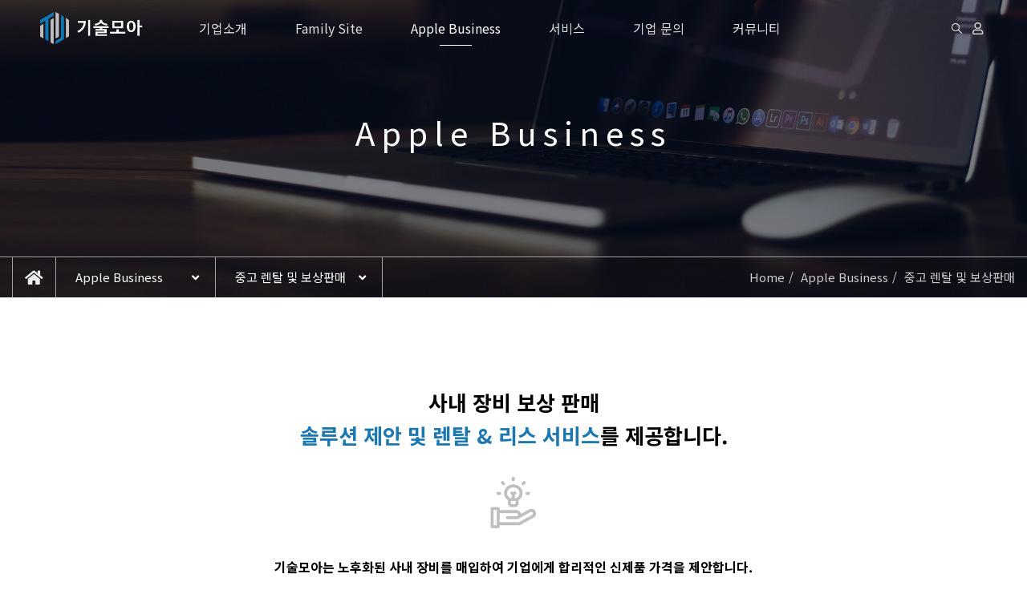

--- FILE ---
content_type: text/html; charset=utf-8
request_url: https://techjoin.co.kr/page/?pid=tradein
body_size: 52598
content:
<!doctype html>
<html lang="ko">
<head>
<meta charset="utf-8">
<meta name="viewport" content="width=device-width,initial-scale=1.0,minimum-scale=0,maximum-scale=10,user-scalable=yes">
<meta http-equiv="imagetoolbar" content="no">
<meta http-equiv="X-UA-Compatible" content="IE=Edge">

<title>기술모아</title>
<link rel="stylesheet" href="https://techjoin.co.kr/css/default.css?ver=191202">
<link rel="stylesheet" href="https://techjoin.co.kr/theme/eb4_busi_016/plugins/bootstrap/css/bootstrap.min.css?ver=191202">
<link rel="stylesheet" href="https://techjoin.co.kr/theme/eb4_busi_016/plugins/eyoom-form/css/eyoom-form.min.css?ver=191202">
<link rel="stylesheet" href="https://techjoin.co.kr/theme/eb4_busi_016/css/common.css?ver=191202">
<link rel="stylesheet" href="https://techjoin.co.kr/theme/eb4_busi_016/plugins/fontawesome5/css/fontawesome-all.min.css?ver=191202">
<link href="https://fonts.googleapis.com/css?family=Noto+Sans+KR:300,400,700&amp;subset=korean" rel="stylesheet">
<link rel="stylesheet" href="https://techjoin.co.kr/theme/eb4_busi_016/css/style.css?ver=191202">
<link rel="stylesheet" href="https://techjoin.co.kr/theme/eb4_busi_016/css/custom.css?ver=191202">
<link rel="canonical" href="https://techjoin.co.kr">
<link rel="shortcut icon" href="https://techjoin.co.kr/favicon.ico">
<link rel="stylesheet" href="https://techjoin.co.kr/theme/eb4_busi_016/css/business.css" type="text/css" media="screen">
<!--[if lte IE 8]>
<script src="https://techjoin.co.kr/js/html5.js"></script>
<![endif]-->
<script>
// 자바스크립트에서 사용하는 전역변수 선언
var g5_url       = "https://techjoin.co.kr";
var g5_bbs_url   = "https://techjoin.co.kr/bbs";
var g5_is_member = "";
var g5_is_admin  = "";
var g5_is_mobile = "";
var g5_bo_table  = "";
var g5_sca       = "";
var g5_editor    = "";
var g5_cookie_domain = "";
var g5_shop_url  = "https://techjoin.co.kr/shop";
</script>
<script src="https://techjoin.co.kr/js/jquery-1.12.4.min.js?ver=191202"></script>
<script src="https://techjoin.co.kr/js/jquery-migrate-1.4.1.min.js?ver=191202"></script>
<script src="https://techjoin.co.kr/js/jquery.menu.js?ver=191202"></script>
<script src="https://techjoin.co.kr/js/common.js?ver=191202"></script>
<script src="https://techjoin.co.kr/js/wrest.js?ver=191202"></script>
<script src="https://techjoin.co.kr/js/placeholders.min.js?ver=191202"></script>
<script src="https://techjoin.co.kr/theme/eb4_busi_016/plugins/bootstrap/js/bootstrap.min.js?ver=191202"></script>
<script src="https://techjoin.co.kr/theme/eb4_busi_016/plugins/jquery.bootstrap-hover-dropdown.min.js?ver=191202"></script>
<script src="https://techjoin.co.kr/theme/eb4_busi_016/plugins/sidebar/jquery.sidebar.min.js?ver=191202"></script>
<!--[if lt IE 9]>
<script src="https://techjoin.co.kr/theme/eb4_busi_016/plugins/respond.min.js"></script>
<script src="https://techjoin.co.kr/theme/eb4_busi_016/plugins/eyoom-form/js/eyoom-form-ie8.js"></script>
<![endif]-->
</head>

<body>

        
        <div class="wrapper sub-wrapper">
        
                
        <div class="wrapper-inner">
                        <header id="header-fixed" class="header header-sticky">
                <div class="header-inner">
                    <div class="header-left">
                                                <div class="header-logo">
                                                        
                                                        <a href="https://techjoin.co.kr">
                                                                                                                                                        <img src="https://techjoin.co.kr/data/common/6e7bfc096b9551e42fb2.png" alt="기술모아 LOGO">
                                                                                                                                        </a>
                        </div>
                    </div>
                    <div class="header-center">
                                                <nav class="header-nav sidebar left">
                            <div class="sidebar-left-content">
                                                                                                <h5 class="mobile-nav-title">메인 메뉴</h5>
                                                                <ul class="nav navbar-nav">
                                                                                                                        <li class=" dropdown division">
                                                <a href="/page/?pid=greeting" target="_self" class="dropdown-toggle disabled" data-hover="dropdown">

                                                                                                        기업소개                                                </a>
                                                                                                    <a href="#" class="cate-dropdown-open dorpdown-toggle hidden-lg hidden-md" data-toggle="dropdown"></a>
                                                                                                                                                                                                                                                                                                                        <ul class="dropdown-menu">
                                                                                                                        <li class="dropdown-submenu ">
                                                                <a href="/page/?pid=greeting" target="_self">
                                                                                                                                        회사개요                                                                                                                                    </a>
                                                                                                                                                                                            </li>
                                                                                                                                                                                                                                    <li class="dropdown-submenu ">
                                                                <a href="/page/?pid=history" target="_self">
                                                                                                                                        회사연혁                                                                                                                                    </a>
                                                                                                                                                                                            </li>
                                                                                                                                                                                                                                    <li class="dropdown-submenu ">
                                                                <a href="/page/?pid=business_top" target="_self">
                                                                                                                                        오시는 길                                                                                                                                    </a>
                                                                                                                                                                                            </li>
                                                                                                                        </ul>
                                                                                                                                                                                                        </li>
                                                                                    <li class=" dropdown division">
                                                <a href="/page/?pid=beyondtech" target="_self" class="dropdown-toggle disabled" data-hover="dropdown">

                                                                                                        Family Site                                                </a>
                                                                                                    <a href="#" class="cate-dropdown-open dorpdown-toggle hidden-lg hidden-md" data-toggle="dropdown"></a>
                                                                                                                                                                                                                                                                                                                        <ul class="dropdown-menu">
                                                                                                                        <li class="dropdown-submenu ">
                                                                <a href="/page/?pid=beyondtech" target="_self">
                                                                                                                                        비욘드테크                                                                                                                                    </a>
                                                                                                                                                                                            </li>
                                                                                                                                                                                                                                    <li class="dropdown-submenu ">
                                                                <a href="/page/?pid=edushine" target="_self">
                                                                                                                                        빛나는교육                                                                                                                                    </a>
                                                                                                                                                                                            </li>
                                                                                                                        </ul>
                                                                                                                                                                                                        </li>
                                                                                    <li class="active dropdown division">
                                                <a href="/page/?pid=discount" target="_self" class="dropdown-toggle disabled" data-hover="dropdown">

                                                                                                        Apple Business                                                </a>
                                                                                                    <a href="#" class="cate-dropdown-open dorpdown-toggle hidden-lg hidden-md" data-toggle="dropdown"></a>
                                                                                                                                                                                                                                                                                                                        <ul class="dropdown-menu">
                                                                                                                        <li class="dropdown-submenu ">
                                                                <a href="/page/?pid=discount" target="_self">
                                                                                                                                        기업고객 온라인몰                                                                                                                                    </a>
                                                                                                                                                                                            </li>
                                                                                                                                                                                                                                    <li class="dropdown-submenu ">
                                                                <a href="/page/?pid=tech" target="_self">
                                                                                                                                        교육 & 기술지원                                                                                                                                    </a>
                                                                                                                                                                                            </li>
                                                                                                                                                                                                                                    <li class="dropdown-submenu active">
                                                                <a href="/page/?pid=tradein" target="_self">
                                                                                                                                        중고 렌탈 및 보상판매                                                                                                                                    </a>
                                                                                                                                                                                            </li>
                                                                                                                        </ul>
                                                                                                                                                                                                        </li>
                                                                                    <li class=" dropdown division">
                                                <a href="/page/?pid=online" target="_self" class="dropdown-toggle disabled" data-hover="dropdown">

                                                                                                        서비스                                                </a>
                                                                                                    <a href="#" class="cate-dropdown-open dorpdown-toggle hidden-lg hidden-md" data-toggle="dropdown"></a>
                                                                                                                                                                                                                                                                                                                        <ul class="dropdown-menu">
                                                                                                                        <li class="dropdown-submenu ">
                                                                <a href="/page/?pid=online" target="_self">
                                                                                                                                        온라인 기업몰                                                                                                                                    </a>
                                                                                                                                                                                            </li>
                                                                                                                                                                                                                                    <li class="dropdown-submenu ">
                                                                <a href="/page/?pid=tech_support" target="_self">
                                                                                                                                        기술지원                                                                                                                                    </a>
                                                                                                                                                                                            </li>
                                                                                                                                                                                                                                    <li class="dropdown-submenu ">
                                                                <a href="/page/?pid=edu_seminar" target="_self">
                                                                                                                                        사내교육 및 세미나                                                                                                                                    </a>
                                                                                                                                                                                            </li>
                                                                                                                        </ul>
                                                                                                                                                                                                        </li>
                                                                                    <li class="  division">
                                                <a href="/page/?pid=company_sale" target="_self" class="dropdown-toggle disabled" data-hover="dropdown">

                                                                                                        기업 문의                                                </a>
                                                                                                                                                                                            </li>
                                                                                    <li class=" dropdown division">
                                                <a href="/bbs/board.php?bo_table=notice" target="_self" class="dropdown-toggle disabled" data-hover="dropdown">

                                                                                                        커뮤니티                                                </a>
                                                                                                    <a href="#" class="cate-dropdown-open dorpdown-toggle hidden-lg hidden-md" data-toggle="dropdown"></a>
                                                                                                                                                                                                                                                                                                                        <ul class="dropdown-menu">
                                                                                                                        <li class="dropdown-submenu ">
                                                                <a href="/page/?pid=faq" target="_self">
                                                                                                                                        자주 묻는 질문                                                                                                                                    </a>
                                                                                                                                                                                            </li>
                                                                                                                                                                                                                                    <li class="dropdown-submenu ">
                                                                <a href="/bbs/board.php?bo_table=QnA" target="_self">
                                                                                                                                        고객의 소리                                                                                                                                    </a>
                                                                                                                                                                                            </li>
                                                                                                                                                                                                                                    <li class="dropdown-submenu ">
                                                                <a href="/page/?pid=contact" target="_self">
                                                                                                                                        문의하기                                                                                                                                    </a>
                                                                                                                                                                                            </li>
                                                                                                                        </ul>
                                                                                                                                                                                                        </li>
                                                                                                            </ul>
                            </div>
                        </nav>
                    </div>
                    <div class="header-right">
                                                <div class="tool-bar">
                            <ul class="list-unstyled list-inline">
                                <li class="right-logo">
                                    <!-- <img src="/image/homepage/img/AuhorizedReceller_.white.png" alt="service_logo" > -->
                                </li>
                                <li class="btn-search"><a href="#" class="tooltips" data-toggle="tooltip" data-placement="bottom" data-original-title="검색"><i class="fab fa-sistrix"></i></a></li>
                                                                    <li><a href="https://techjoin.co.kr/bbs/login.php" class="tooltips" data-toggle="tooltip" data-placement="bottom" data-original-title="로그인"><i class="far fa-user"></i></a></li>
                                
                                <li class="hidden-md hidden-lg">
                                    <a href="#" class="sidebar-left-trigger" data-action="toggle" data-side="left" title="메뉴 버튼">
                                        <span class="sr-only">Toggle navigation</span>
                                        <i class="fas fa-bars"></i>
                                    </a>
                                </li>
                            </ul>
                        </div>
                    </div>
                </div>
                                <div class="search-box">
                    <div class="container">
                        <form name="fsearchbox" method="get" action="https://techjoin.co.kr/bbs/search.php" onsubmit="return fsearchbox_submit(this);" class="eyoom-form">
                            <input type="hidden" name="sfl" value="wr_subject||wr_content">
                            <input type="hidden" name="sop" value="and">
                            <label for="head_sch_stx" class="sound_only"><strong>검색어 입력 필수</strong></label>
                            <div class="input input-button">
                                <input type="text" name="stx" id="head_sch_stx" maxlength="20" class="sch_stx" placeholder="검색어 입력">
                                <div class="button"><input type="submit"><i class="fas fa-search"></i></div>
                            </div>
                        </form>
                    </div>
                </div>
            </header>
            
                                                        <div class="sub-title" style='background-image:url("https://techjoin.co.kr/theme/eb4_busi_016/image/sub_title/gr_005.jpg")'>
                    <div class="sub-title-caption">
                        <div class="container">
                            <h2>Apple Business</h2>
                        </div>
                    </div>
                                        <div class="sub-nav-wrap" id="page_navi_fixed">
                        <div class="container">
                            <div class="sub-nav-wrap-inner clear-after">
                                <div class="sub-nav-home"><a href="https://techjoin.co.kr"><i class="fas fa-home"></i></a></div>
                                <div class="sub-nav-list sub-nav-depth1">
                                    <h3 class="sub-nav-title">Apple Business <i class="fas fa-angle-down"></i></h3>
                                    <ul class="list-unstyled">
                                                                                                                                    <li class="">
                                                    <a href="/page/?pid=greeting">기업소개</a>
                                                </li>
                                                                                            <li class="">
                                                    <a href="/page/?pid=beyondtech">Family Site</a>
                                                </li>
                                                                                            <li class="active">
                                                    <a href="/page/?pid=discount">Apple Business</a>
                                                </li>
                                                                                            <li class="">
                                                    <a href="/page/?pid=online">서비스</a>
                                                </li>
                                                                                            <li class="">
                                                    <a href="/page/?pid=company_sale">기업 문의</a>
                                                </li>
                                                                                            <li class="">
                                                    <a href="/bbs/board.php?bo_table=notice">커뮤니티</a>
                                                </li>
                                                                                                                        </ul>
                                </div>
                                <div class="sub-nav-list sub-nav-depth2">
                                    <h3 class="sub-nav-title">중고 렌탈 및 보상판매 <i class="fas fa-angle-down"></i></h3>
                                    <ul class="list-unstyled clear-after">
                                                                                                                                    <li class="">
                                                    <a href="/page/?pid=discount" target="_self">기업고객 온라인몰</a>
                                                </li>
                                                                                            <li class="">
                                                    <a href="/page/?pid=tech" target="_self">교육 & 기술지원</a>
                                                </li>
                                                                                            <li class="active">
                                                    <a href="/page/?pid=tradein" target="_self">중고 렌탈 및 보상판매</a>
                                                </li>
                                                                                                                        </ul>
                                </div>
                                <ul class="breadcrumb">
                                    <li><a href='https://techjoin.co.kr'>Home</a></li><li >Apple Business</li><li class='active'>중고 렌탈 및 보상판매</li>                                </ul>
                            </div>
                        </div>
                    </div>
                    <div class="page-navi-sticky-space"></div>                                                    </div>
                
                                <div class="basic-body sub-basic-body">
                                                                    <div class="container">
                                <div class="row">
                                                                                                        <section class="basic-body-main col-md-12">
                                                                            <!-- <div class="ebcontents-box ebcontents-box-1">
                <div class="ebcontents-image"><img src="/image/imsi/3_3.jpg" alt="image"></div>
             
            </div> -->
<style>
    .tech1_1 {
        font-size: 26px;
        font-weight: bold;
        text-align: center;
        color: #000000;
        margin-top: 80px;
    }

    .tech1_1 > span {
        color: #1b78b0;
    }

    .tech2 {
        text-align: center;
        justify-content: center;
        align-items: center;
        margin: 30px auto;

    }

    .tech2_image {
        width: 62px;


    }

    .tech3 {
        line-height:2.0;
        font-size: 16px;
        font-weight: 600;
        text-align: center;
        color: #000000;
    }

    .bis_4 {
        margin-top: 92px;
        display: flex;
        justify-content: center;
        align-items: center;
        background-color: #f5f5f5;
        height: 460px;
    }

    .bis_4_1 {
        width: 40%;
    }

    .bis_4_1 img {
        width: 100%;
        height: 100%;
        margin-left: 30px;
        max-width: 550px;

    }

    .bis_4_2 {
        width: 50%;
        display: inline-block;
        justify-content: center;
        margin-right: 20px;
    }

    .bis_4_2_1, .bis_4_2_2, .bis_4_2_3 {
        display: flex;

    }

    .bis_4_3 {
        width: 5%;
        margin-left: 36px;
        font-size: 56px;
        color: #dedede;
        font-weight: bold;


    }

    .bis_4_4 {
        width: 25%;
        font-size: 14px;
        color: #000000;
        font-weight: bold;
        text-align: left;
        padding-top: 28px;
        padding-left: 23px;

    }

    .bis_4_5 {
        width: 75%;
        font-size: 14px;
        text-align: left;
        color: #000000;
        padding-left: 22px;

    }

    .bis_sub_line {
        margin-bottom: 15px;
        padding-top: 12px;

    }

    .line {
        height: 1px;
        margin: 14px 0 26px 36px;
        background-color: #bdbdbd;
        max-width: 700px;
    }

    @media screen and (max-width: 991px) {
        .tech3 {
            display:;
        }

        .tech4_background {
            display: inline-block;
            justify-content: center;
        }

        .tech4 {
            width: 100%;
            margin: 20px 0;
        }

        .tech4_0 {
            width: 35%;
        }

        .tech4_2 {
            width: 65%;
        }

        .tech4_0 div {
            width: 50%;
        }

        .tech4_l {
            width: 100%;
        }

        .bis_4_1 {
            padding: 15%;
            margin-bottom: 20px;
        }

        .bis_4 {
            flex-direction: column;
            margin-top: 10px;
            height:auto;
        }


        .bis_4_1 img {
            width: 100%;
            height: 100%;
            margin-left: -5px;

        }

        .bis_4_1, .bis_4_2 {
            width: 100%;
            margin: 0px auto;
            padding: 0px;

        }

        .bis_4_3 {
            margin: 0px auto;
            width: 7%;
        }

        .bis_4_4 {
            width: 29%;
            padding: 20px 0px 20px 15px;

        }

        .bis_4_5 {

            padding-left: 5px;
        }

        .bis_3 div {
            text-align: left;
        }

        .line {
            height: 1px;
            margin: 14px 0px 14px 0px;
            background-color: #bdbdbd;
        }


    }

    @media (max-width:500px){
        .basic-body-main{
            padding:0px 30px;
        }
    }

    @media (min-width: 1200px) {
        .container {
            width: 100%;

        }
    }

    @media (min-width: 992px) {
        .container {
            width: 100% !important;
        }
    }

    @media (min-width: 768px) {
        .container {
            width: 100% !important;
        }
    }
</style>


<div class="tech1_1">사내 장비 보상 판매<br><span>솔루션 제안 및 렌탈 & 리스 서비스</span>를 제공합니다.
</div>

<div class="tech2">
    <img class="tech2_image" src="/image/homepage/img/04_03_1.png" alt="image">
</div>

<div class="tech3">
    <div>기술모아는 노후화된 사내 장비를 매입하여 기업에게 합리적인 신제품 가격을 제안합니다.</div>
    <div>담당자가 직접 방문하여 제품 상태를 파악 후 상담을 진행해 드리며, 데이터 보안을 최선에 두고 기업의 정보를 안전하게 지킵니다.</div>
    <div>Apple 기기의 렌탈 서비스로 기업 운영의 효율성을 기술모아가 높여드립니다.</div>
</div>

<div class="bis_4">
    <div class="bis_4_1"><img src="/image/homepage/img/04_03_2.png"></div>
    <div class="bis_4_2">
        <div class="bis_4_2_1">
            <div class="bis_4_3">1</div>
            <div class="bis_4_4">렌탈 & 리스 제안</div>
            <div class="bis_4_5">
                <div class="bis_sub_line">- 담당자가 직접 방문하여 장비 상태 및 견적 진행 </div>
                <div>- 기업 환경에 맞는 렌탈 & 리스 및 신제품 제안 등 다양한 솔루션 제안 </div>
            </div>
        </div>
        <div class="line"></div>
        <div class="bis_4_2_2">
            <div class="bis_4_3">2</div>
            <div class="bis_4_4">보안 솔루션 보유</div>
            <div class="bis_4_5">
                <div class="bis_sub_line">- 데이터 완벽 삭제 프로그램 구비</div>
                <div>- 고객 요청에 따라 제품 사양 업그레이드 가능</div>
            </div>
        </div>
        <div class="line"></div>
        <div class="bis_4_2_3">
            <div class="bis_4_3">3</div>
            <div class="bis_4_4">신속하고 편리한 상담</div>
            <div class="bis_4_5">
                <div class="bis_sub_line">- 1~2일 이내 신속한 보상 (제품 회수일 기준)</div>
                <div>- 기타 IT 제품 동시 진행 가능</div>
            </div>
        </div>
    </div>
</div>


           



                            </section>
                                        <div class="clearfix"></div>
                </div>            </div>        </div>        
                <footer class="footer ">
            <div class="footer-top">
                <div class="container">
	                <div class="footer-logo">
                                                
                                                <a href="https://techjoin.co.kr">
                                                                                                            <img src="https://techjoin.co.kr/data/common/6e7bfc096b9551e22eb2.png" class="img-responsive" alt="기술모아 LOGO">

                                                                                                        </a>
                    </div>
                </div>
            </div>
            <div class="footer-bottom">
                <div class="container">
                    <div class="row">
                        <div class="col-sm-6">
	                                                    <div class="footer-info">
                                                                
                                                                <address>
                                    <span>서울 금천구 가산디지털1로 165, 305호  (가산동, 가산비지니스센터)</span><br>
                                    <span>T. 02-6290-1326</span>
                                    <span class="info-divider">|</span>
                                    <span>F. 02-6290-1390</span>
                                    <span class="info-divider">|</span>
                                    <span>E-mail. btb2b@beyondtech.co.kr</span>
                                </address>
                            </div>
                        </div>
                        <div class="col-sm-6">
	                        <ul class="sns-list list-inline">
                                <!-- <li><a href=""><i class="fab fa-facebook-f"></i></a></li>
                                <li><a href=""><i class="fab fa-twitter"></i></a></li>
                                <li><a href=""><i class="fab fa-instagram"></i></a></li>
                                <li><a href=""><i class="fab fa-youtube"></i></a></li> -->
                            </ul>
                            <p class="copyright">Copyright &copy; 기술모아. All Rights Reserved. <span><a href="https://techjoin.co.kr/?device=mobile" class="btn-e btn-e-xs btn-e-default color-white margin-left-5">모바일버전</a></span></p>
                        </div>
                    </div>
                </div>
            </div>
        </footer>
        
        
        <div class="back-to-top visible-xs">
            <i class="fa fa-angle-up"></i>
        </div>
    </div></div>
<div class="sidebar-left-mask sidebar-left-trigger" data-action="toggle" data-side="left"></div>
<div class="sidebar-right-mask sidebar-right-trigger" data-action="toggle" data-side="right"></div>


<div class="modal fade all-search-modal eb-search-modal" aria-hidden="true">
    <div class="modal-dialog modal-sm">
        <div class="modal-content">
            <div class="modal-header">
                <button type="button" class="close" data-dismiss="modal">×</button>
                <h4 class="modal-title"><i class="fas fa-search color-grey"></i> <strong>전체 게시판 검색</strong></h4>
            </div>
            <div class="modal-body margin-bottom-20">
                <form name="fsearchbox" method="get" action="https://techjoin.co.kr/bbs/search.php" onsubmit="return fsearchbox_submit(this);" class="eyoom-form">
                <input type="hidden" name="sfl" value="wr_subject||wr_content">
                <input type="hidden" name="sop" value="and">
                <label for="modal_sch_stx" class="sound_only"><strong>검색어 입력 필수</strong></label>
                <div class="input input-button">
                    <input type="text" name="stx" id="modal_sch_stx" class="sch_stx" maxlength="20" placeholder="검색어 입력">
                    <div class="button"><input type="submit">검색</div>
                </div>
                </form>
                <script>
                function fsearchbox_submit(f) {
                    if (f.stx.value.length < 2 || f.stx.value == $(".sch_stx").attr("placeholder")) {
                        alert("검색어는 두글자 이상 입력하십시오.");
                        f.stx.select();
                        f.stx.focus();
                        return false;
                    }
                    var cnt = 0;
                    for (var i=0; i<f.stx.value.length; i++) {
                        if (f.stx.value.charAt(i) == ' ') cnt++;
                    }
                    if (cnt > 1) {
                        alert("빠른 검색을 위하여 검색어에 공백은 한개만 입력할 수 있습니다.");
                        f.stx.select();
                        f.stx.focus();
                        return false;
                    }
                    return true;
                }
                </script>
            </div>
        </div>
    </div>
</div>


<div class="modal fade itemuse-iframe-modal" aria-hidden="true">
    <div class="modal-dialog">
        <div class="modal-content">
            <div class="modal-header">
                <button aria-hidden="true" data-dismiss="modal" class="close" type="button">×</button>
                <h4 class="modal-title"><i class="fas fa-edit color-grey"></i> <strong>사용후기 작성하기</strong></h4>
            </div>
            <div class="modal-body">
                <iframe id="itemuse-iframe" width="100%" frameborder="0"></iframe>
            </div>
            <div class="modal-footer">
                <button data-dismiss="modal" class="btn-e btn-e-lg btn-e-dark" type="button"><i class="fas fa-times"></i> 닫기</button>
            </div>
        </div>
    </div>
</div>

<div class="modal fade itemqa-iframe-modal" aria-hidden="true">
    <div class="modal-dialog">
        <div class="modal-content">
            <div class="modal-header">
                <button aria-hidden="true" data-dismiss="modal" class="close" type="button">×</button>
                <h4 class="modal-title"><i class="fas fa-question-circle color-grey"></i> <strong>상품문의 작성하기</strong></h4>
            </div>
            <div class="modal-body">
                <iframe id="itemqa-iframe" width="100%" frameborder="0"></iframe>
            </div>
            <div class="modal-footer">
                <button data-dismiss="modal" class="btn-e btn-e-lg btn-e-dark" type="button"><i class="fas fa-times"></i> 닫기</button>
            </div>
        </div>
    </div>
</div>

<div class="modal fade coupon-iframe-modal" aria-hidden="true">
    <div class="modal-dialog">
        <div class="modal-content">
            <div class="modal-header">
                <button aria-hidden="true" data-dismiss="modal" class="close" type="button">×</button>
                <h4 class="modal-title"><i class="fas fa-ticket-alt color-grey"></i> <strong>쿠폰 내역</strong></h4>
            </div>
            <div class="modal-body">
                <iframe id="coupon-iframe" width="100%" frameborder="0"></iframe>
            </div>
            <div class="modal-footer">
                <button data-dismiss="modal" class="btn-e btn-e-lg btn-e-dark" type="button"><i class="fas fa-times"></i> 닫기</button>
            </div>
        </div>
    </div>
</div>

<script>
function itemuse_modal(href) {
    $('.itemuse-iframe-modal').modal('show').on('hidden.bs.modal', function() {
        $("#itemuse-iframe").attr("src", "");
        $('html').css({overflow: ''});
    });
    $('.itemuse-iframe-modal').modal('show').on('shown.bs.modal', function() {
        $("#itemuse-iframe").attr("src", href);
        $('#itemuse-iframe').height(parseInt($(window).height() * 0.7));
        $('html').css({overflow: 'hidden'});
    });
    return false;
}

function itemqa_modal(href) {
    $('.itemqa-iframe-modal').modal('show').on('hidden.bs.modal', function() {
        $("#itemqa-iframe").attr("src", "");
        $('html').css({overflow: ''});
    });
    $('.itemqa-iframe-modal').modal('show').on('shown.bs.modal', function() {
        $("#itemqa-iframe").attr("src", href);
        $('#itemqa-iframe').height(parseInt($(window).height() * 0.7));
        $('html').css({overflow: 'hidden'});
    });
    return false;
}

function coupon_modal(href) {
    $('.coupon-iframe-modal').modal('show').on('hidden.bs.modal', function() {
        $("#coupon-iframe").attr("src", "");
        $('html').css({overflow: ''});
    });
    $('.coupon-iframe-modal').modal('show').on('shown.bs.modal', function() {
        $("#coupon-iframe").attr("src", "https://techjoin.co.kr/shop/coupon.php");
        $('#coupon-iframe').height(parseInt($(window).height() * 0.7));
        $('html').css({overflow: 'hidden'});
    });
    return false;
}

// 모달창을 닫은 후 리로드
function close_modal_and_reload() {
    close_modal();
    document.location.reload();
}
function close_modal() {
    $('.modal').modal('hide');
}
</script>

<div class="modal fade poll-result-iframe-modal" aria-hidden="true">
    <div class="modal-dialog">
        <div class="modal-content">
            <div class="modal-header">
                <button aria-hidden="true" data-dismiss="modal" class="close" type="button">×</button>
                <h4 class="modal-title"><strong>투표 결과 보기</strong></h4>
            </div>
            <div class="modal-body">
                <iframe id="poll-result-iframe" width="100%" frameborder="0"></iframe>
            </div>
            <div class="modal-footer">
                <button data-dismiss="modal" class="btn-e btn-e-lg btn-e-dark" type="button"><i class="fas fa-close"></i> 닫기</button>
            </div>
        </div>
    </div>
</div>

<script>
function poll_result(url) {
        $('.poll-result-iframe-modal').modal('show').on('hidden.bs.modal', function () {
        $("#poll-result-iframe").attr("src", "");
        $('html').css({overflow: ''});
    });
    $('.poll-result-iframe-modal').modal('show').on('shown.bs.modal', function () {
        $("#poll-result-iframe").attr("src", url);
        $('#poll-result-iframe').height(parseInt($(window).height() * 0.7));
        $('html').css({overflow: 'hidden'});
    });
    return false;
}
</script>



<script src="https://techjoin.co.kr/theme/eb4_busi_016/js/app.js?ver=191202"></script>
<script>
$(document).ready(function() {
    App.init();
});


</script>
<!--[if lt IE 9]>
    <script src="https://techjoin.co.kr/theme/eb4_busi_016/plugins/respond.min.js"></script>
    <script src="https://techjoin.co.kr/theme/eb4_busi_016/plugins/html5shiv.min.js"></script>
    <script src="https://techjoin.co.kr/theme/eb4_busi_016/plugins/eyoom-form/js/eyoom-form-ie8.js"></script>
<![endif]-->


<script>
$(function() {
    // 폰트 리사이즈 쿠키있으면 실행
    font_resize("container", get_cookie("ck_font_resize_rmv_class"), get_cookie("ck_font_resize_add_class"));
});
</script>
<script>
$(function(){
    // 팔로우
    $("#follow button").click(function(){
        var action = $(this).attr('value');
        var target = $(this).attr('name');

        var url = "https://techjoin.co.kr/eyoom/core/mypage/follow.ajax.php";
        $.post(url, {'action':action,'user':target}, function(data) {
            if(data.result == 'yes') {
                var botton = $(".follow_"+target);
                if (action == 'follow') {
                    botton.removeClass('btn-e-yellow');
                    botton.addClass('btn-e-dark');
                    botton.attr('title','친구관계를 해제합니다.');
                    botton.html('언팔로우 <i class="fas fa-times color-white"></i>');
                    botton.attr('value','unfollow');
                    swal({
                        title: "알림",
                        text: '해당 회원을 팔로우하였습니다.',
                        confirmButtonColor: "#FF4848",
                        type: "warning",
                        confirmButtonText: "확인"
                    });
                }
                if (action == 'unfollow') {
                    botton.removeClass('btn-e-dark');
                    botton.addClass('btn-e-yellow');
                    botton.attr('title','친구관계를 신청합니다.');
                    botton.html('팔로우 <i class="fas fa-smile color-white"></i>');
                    botton.attr('value','follow');
                    swal({
                        title: "알림",
                        text: '해당 회원을 팔로우 해제하였습니다.',
                        confirmButtonColor: "#FF4848",
                        type: "warning",
                        confirmButtonText: "확인"
                    });
                }
            } else if (data.result == 'no'){
                swal({
                    title: "알림",
                    text: '소셜기능을 Off 시켜놓은 회원입니다.',
                    confirmButtonColor: "#FF4848",
                    type: "warning",
                    confirmButtonText: "확인"
                });
            }
        },"json");
    });

    // 구독
    $("#subscribe button").click(function(){
        var action = $(this).attr('value');
        var target = $(this).attr('name');

        var url = "https://techjoin.co.kr/eyoom/core/mypage/subscribe.ajax.php";
        $.post(url, {'action':action,'user':target}, function(data) {
            if(data.result == 'yes') {
                var botton = $(".subscribe_"+target);
                if (action == 'subscribe') {
                    botton.removeClass('btn-e-orange');
                    botton.addClass('btn-e-dark');
                    botton.attr('title','구독을 해제합니다.');
                    botton.html('구독해제 <i class="fas fa-times color-white"></i>');
                    botton.attr('value','unsubscribe');
                    swal({
                        title: "알림",
                        text: '해당 회원의 글을 구독신청 하였습니다.',
                        confirmButtonColor: "#FF4848",
                        type: "warning",
                        confirmButtonText: "확인"
                    });
                }
                if (action == 'unsubscribe') {
                    botton.removeClass('btn-e-dark');
                    botton.addClass('btn-e-yellow');
                    botton.attr('title','구독을 신청합니다.');
                    botton.html('구독하기 <i class="far fa-address-book color-white"></i>');
                    botton.attr('value','subscribe');
                    swal({
                        title: "알림",
                        text: '해당 회원의 글을 구독해제 하였습니다.',
                        confirmButtonColor: "#FF4848",
                        type: "warning",
                        confirmButtonText: "확인"
                    });
                }
            }
        },"json");
    });

});
</script>


<!-- ie6,7에서 사이드뷰가 게시판 목록에서 아래 사이드뷰에 가려지는 현상 수정 -->
<!--[if lte IE 7]>
<script>
$(function() {
    var $sv_use = $(".sv_use");
    var count = $sv_use.length;

    $sv_use.each(function() {
        $(this).css("z-index", count);
        $(this).css("position", "relative");
        count = count - 1;
    });
});
</script>
<![endif]-->

</body>
</html>

--- FILE ---
content_type: text/css
request_url: https://techjoin.co.kr/theme/eb4_busi_016/css/common.css?ver=191202
body_size: 77129
content:
/*--------------------------------------
    eyoom (이윰빌더)
--------------------------------------*/

/*---------- Reset Styles ----------*/
* {border-radius:0 !important}
html {overflow-y:scroll;height:inherit}
body {color:#353535;font-size:15px;line-height:1.6;font-family:"Roboto",Dotum,Arial,sans-serif}
p,li,li a {color:#252525;word-break:keep-all}
a {color:#000;text-decoration:none}
a,a:focus,a:hover,a:active {outline:0 !important}
a:focus {color:#FF4848;text-decoration:none}
a:hover {color:#FF4848;text-decoration:none}
hr {display:inherit}
hr.hr-margin-lr {margin-left:-15px;margin-right:-15px}
ul {margin:0;padding:0 0 0 20px;list-style:inherit;-webkit-padding-start:20px}
ol {margin:0;padding:0 0 0 20px;-webkit-padding-start:20px}

/*Headings*/
h1 {font-size:30px}
h2 {font-size:26px}
h3 {font-size:22px}
h4 {font-size:18px}
h5 {font-size:15px}
h6 {font-size:13px}
h1,h2,h3,h4,h5,h6 {color:#252525;line-height:1.2;text-shadow:none;font-weight:normal;font-family:"Roboto",Dotum,Arial,sans-serif}
.h-hidden {position:absolute;font-size:0;line-height:0;content:""}

/*Font Size*/
.font-size-11 {font-size:11px}
.font-size-12 {font-size:12px}
.font-size-13 {font-size:13px}
.font-size-14 {font-size:14px}
.font-size-15 {font-size:15px}
.font-size-16 {font-size:16px}
.font-size-17 {font-size:17px}
.font-size-18 {font-size:18px}
.font-size-19 {font-size:19px}
.font-size-20 {font-size:20px}
.font-size-25 {font-size:25px}
.font-size-30 {font-size:30px}

/*Font Weight*/
.font-bold {font-weight:bold !important}
.font-normal {font-weight:normal !important}

/*Font Style*/
.font-style-normal {font-style:normal !important}

/*Text Ellipsis*/
.ellipsis {display:block;overflow:hidden;white-space:nowrap;word-wrap:normal;text-overflow:ellipsis;-o-text-overflow:ellipsis}

/*Display Block*/
.display-block {display:block}
.display-inline-block {display:inline-block}
.inline-mix .display-inline-block {display:inline-block !important}

/*Position & Overflow*/
.position-relative {position:relative}
.overflow-hidden {overflow:hidden}

/*Outline*/
.btn.active.focus, .btn.active:focus, .btn.focus, .btn:active.focus, .btn:active:focus, .btn:focus, .close:focus, .close:hover, .dropdown-menu>li>a, .form-control:focus, .nav>li>a:focus, a, a:focus, button, input, input[type=radio]:focus, input[type=checkbox]:focus, input[type=file]:focus, textarea {outline:0}

/*Width*/
.width-10 {width:10% !important}
.width-20 {width:20% !important}
.width-30 {width:30% !important}
.width-40 {width:40% !important}
.width-50 {width:50% !important}
.width-60 {width:60% !important}
.width-70 {width:70% !important}
.width-80 {width:80% !important}
.width-90 {width:90% !important}
.width-100 {width:100% !important}
.width-10px {width:10px !important}
.width-20px {width:20px !important}
.width-30px {width:30px !important}
.width-40px {width:40px !important}
.width-50px {width:50px !important}
.width-60px {width:60px !important}
.width-70px {width:70px !important}
.width-80px {width:80px !important}
.width-90px {width:90px !important}
.width-100px {width:100px !important}
.width-120px {width:120px !important}
.width-150px {width:150px !important}
.width-170px {width:170px !important}
.width-200px {width:200px !important}
.width-250px {width:250px !important}
.width-300px {width:300px !important}
.width-350px {width:350px !important}
.width-400px {width:400px !important}
.width-450px {width:450px !important}
.width-500px {width:500px !important}

/*---------- Spaces ----------*/
.margin-0 {margin:0 !important}
.margin-left-0 {margin-left:0}
.margin-right-0 {margin-right:0}
.margin-left-5 {margin-left:5px}
.margin-right-5 {margin-right:5px}
.margin-left-10 {margin-left:10px}
.margin-right-10 {margin-right:10px}
.no-top-space {margin-top:0;padding-top:0}
.no-bottom-space {margin-bottom:0;padding-bottom:0}
.margin-top-0, .margin-top-5,.margin-top-10,.margin-top-15,.margin-top-20,.margin-top-25,.margin-top-30,.margin-top-35,.margin-top-40,.margin-top-45,.margin-top-50,.margin-top-55,.margin-top-60 {clear:both}
.margin-top-0 {margin-top:0 !important}
.margin-top-5 {margin-top:5px}
.margin-top-10 {margin-top:10px}
.margin-top-15 {margin-top:15px}
.margin-top-20 {margin-top:20px}
.margin-top-25 {margin-top:25px}
.margin-top-30 {margin-top:30px}
.margin-top-35 {margin-top:35px}
.margin-top-40 {margin-top:40px}
.margin-top-45 {margin-top:45px}
.margin-top-50 {margin-top:50px}
.margin-top-55 {margin-top:55px}
.margin-top-60 {margin-top:60px}
.margin-bottom-0,.margin-bottom-5,.margin-bottom-10,.margin-bottom-15,.margin-bottom-20,.margin-bottom-25,.margin-bottom-30,.margin-bottom-35,.margin-bottom-40,.margin-bottom-45,.margin-bottom-50,.margin-bottom-55,.margin-bottom-60 {clear:both}
.margin-bottom-0 {margin-bottom:0 !important}
.margin-bottom-5 {margin-bottom:5px}
.margin-bottom-10 {margin-bottom:10px}
.margin-bottom-15 {margin-bottom:15px}
.margin-bottom-20 {margin-bottom:20px}
.margin-bottom-25 {margin-bottom:25px}
.margin-bottom-30 {margin-bottom:30px}
.margin-bottom-35 {margin-bottom:35px}
.margin-bottom-40 {margin-bottom:40px}
.margin-bottom-45 {margin-bottom:45px}
.margin-bottom-50 {margin-bottom:50px}
.margin-bottom-55 {margin-bottom:55px}
.margin-bottom-60 {margin-bottom:60px}
@media (max-width: 768px) {
    .sm-margin-bottom-10 {margin-bottom:10px}
    .sm-margin-bottom-20 {margin-bottom:20px}
    .sm-margin-bottom-30 {margin-bottom:30px}
    .sm-margin-bottom-40 {margin-bottom:40px}
    .sm-margin-bottom-50 {margin-bottom:50px}
    .sm-margin-bottom-60 {margin-bottom:60px}
}
@media (max-width: 992px) {
    .md-margin-bottom-10 {margin-bottom:10px}
    .md-margin-bottom-20 {margin-bottom:20px}
    .md-margin-bottom-30 {margin-bottom:30px}
    .md-margin-bottom-40 {margin-bottom:40px}
    .md-margin-bottom-50 {margin-bottom:50px}
    .md-margin-bottom-60 {margin-bottom:60px}
}
.margin-hr-5 {height:1px;border-top:1px dotted #e5e5e5;margin:5px 0}
.margin-hr-10 {height:1px;border-top:1px dotted #e5e5e5;margin:10px 0}
.margin-hr-15 {height:1px;border-top:1px dotted #e5e5e5;margin:15px 0}
.margin-hr-20 {height:1px;border-top:1px dotted #e5e5e5;margin:20px 0}
.margin-hr-25 {height:1px;border-top:1px dotted #e5e5e5;margin:25px 0}
.margin-hr-30 {height:1px;border-top:1px dotted #e5e5e5;margin:30px 0}
.margin-hr-35 {height:1px;border-top:1px dotted #e5e5e5;margin:25px 0}
.margin-hr-40 {height:1px;border-top:1px dotted #e5e5e5;margin:30px 0}
.padding-0 {padding:0 !important}
.padding-5 {padding:5px !important}
.padding-10 {padding:10px !important}
.padding-15 {padding:15px !important}
.padding-20 {padding:20px !important}
.padding-25 {padding:25px !important}
.padding-30 {padding:30px !important}
.padding-35 {padding:35px !important}
.padding-40 {padding:40px !important}
.padding-45 {padding:45px !important}
.padding-50 {padding:50px !important}
.padding-55 {padding:55px !important}
.padding-60 {padding:60px !important}
.padding-top-5 {padding-top:5px}
.padding-top-10 {padding-top:10px}
.padding-top-15 {padding-top:15px}
.padding-top-20 {padding-top:20px}
.padding-top-25 {padding-top:25px}
.padding-top-30 {padding-top:30px}
.padding-top-35 {padding-top:35px}
.padding-top-40 {padding-top:40px}
.padding-top-45 {padding-top:45px}
.padding-top-50 {padding-top:50px}
.padding-top-55 {padding-top:55px}
.padding-top-60 {padding-top:60px}
.padding-bottom-5 {padding-bottom:5px}
.padding-bottom-10 {padding-bottom:10px}
.padding-bottom-15 {padding-bottom:15px}
.padding-bottom-20 {padding-bottom:20px}
.padding-bottom-25 {padding-bottom:25px}
.padding-bottom-30 {padding-bottom:30px}
.padding-bottom-35 {padding-bottom:35px}
.padding-bottom-40 {padding-bottom:40px}
.padding-bottom-45 {padding-bottom:45px}
.padding-bottom-50 {padding-bottom:50px}
.padding-bottom-55 {padding-bottom:55px}
.padding-bottom-60 {padding-bottom:60px}

/*---------- Rounded and Circle Classes ----------*/
.rounded {border-radius:2px !important}
.rounded-x {border-radius:50% !important}
.rounded-2x {border-radius:5px !important}
.rounded-3x {border-radius:10px !important}
.rounded-4x {border-radius:15px !important}
.rounded-5x {border-radius:20px !important}

/*---------- Typography ----------*/
/*Text Colors*/
.text-white {color:#FFF !important}
.text-black {color:#000 !important}
.color-white {color:#FFF !important}
.color-black {color:#000 !important}
.color-grey {color:#959595}
.color-dark {color:#676769}
.color-red {color:#FF4848}
.color-blue {color:#53A5FA}
.color-green {color:#73B852}
.color-yellow {color:#FDAB29}
.color-purple {color:#907EEC}
.color-brown {color:#8C6E63}
.color-orange {color:#FF6F42}
.color-indigo {color:#6284F3}
.color-teal {color:#14BAA8}
.color-pink {color:#ED407A}
.color-light-grey {color:#d5d5d5}

/*Text Highlights*/
.text-hl {color:#FFF;padding:1px 8px;margin:0 3px;font-size:0.84em;background:#676769}
.text-hl-light {background:#B5B5B5}
.text-hl-dark {background:#4B4B4D}
.text-hl-red {background:#FF4848}
.text-hl-blue {background:#53A5FA}
.text-hl-green {background:#73B852}
.text-hl-yellow {background:#FDAB29}
.text-hl-purple {background:#907EEC}
.text-hl-brown {background:#8C6E63}
.text-hl-orange {background:#FF6F42}
.text-hl-indigo {background:#6284F3}
.text-hl-teal {background:#14BAA8}
.text-hl-pink {background:#ED407A}

/*Text Borders*/
.text-underline-grey {border-bottom:solid 1px #B5B5B5}
.text-underline-dark {border-bottom:solid 1px #676769}
.text-underline-red {border-bottom:solid 1px #FF4848}
.text-underline-blue {border-bottom:solid 1px #53A5FA}
.text-underline-green {border-bottom:solid 1px #73B852}
.text-underline-yellow {border-bottom:solid 1px #FDAB29}
.text-underline-purple {border-bottom:solid 1px #907EEC}
.text-underline-brown {border-bottom:solid 1px #8C6E63}
.text-underline-orange {border-bottom:solid 1px #FF6F42}
.text-underline-indigo {border-bottom:solid 1px #6284F3}
.text-underline-teal {border-bottom:solid 1px #14BAA8}
.text-underline-pink {border-bottom:solid 1px #ED407A}

/*Contextual Backgrounds*/
.cont-text-bg p {padding:10px}
.bg-primary {background-color:#86A0F7;color:#FFF}
.bg-success {background-color:#E8F5E9;color:#205823}
.bg-info {background-color:#E3F2FD;color:#104d92}
.bg-warning {background-color:#FFF3E0;color:#aa3510}
.bg-danger {background-color:#FBE9E7;color:#9c1f1f}
a.bg-primary:hover {background-color:#7391F5;color:#FFF}
a.bg-success:hover {background-color:#d6edd8;color:#205823}
a.bg-info:hover {background-color:#cbe7fb;color:#104d92}
a.bg-warning:hover {background-color:#ffe9c6;color:#aa3510}
a.bg-danger:hover {background-color:#f7d5d1;color:#9c1f1f}

/*Blockquote*/
blockquote {padding:5px 15px;border-left-width:3px}
blockquote p {font-size:13px}
.blockquote-reverse, blockquote.pull-right {border-right-width:3px}

/*Blockquote Styles*/
blockquote.bq-grey {border-color:#B5B5B5}
blockquote.bq-dark {border-color:#676769}
blockquote.bq-red {border-color:#FF4848}
blockquote.bq-blue {border-color:#53A5FA}
blockquote.bq-green {border-color:#73B852}
blockquote.bq-yellow {border-color:#FDAB29}#a19789
blockquote.bq-purple {border-color:#907EEC}
blockquote.bq-brown {border-color:#8C6E63}
blockquote.bq-orange {border-color:#FF6F42}
blockquote.bq-indigo {border-color:#6284F3}
blockquote.bq-teal {border-color:#14BAA8}
blockquote.bq-pink {border-color:#ED407A}

/*Blockquote Hero Styles*/
blockquote.hero {border:none;padding:10px 15px;background:#F8F8F8;border-left:solid 3px #B5B5B5}
blockquote.hero-right {border:none;padding:10px 15px;background:#F8F8F8;border-right:solid 3px #B5B5B5;text-align:right}
blockquote.hero:hover {background:#F5F5F5;border-color:#959595}
blockquote.hero-bg-grey {background:#B5B5B5}
blockquote.hero-bg-dark {background:#4B4B4D}
blockquote.hero-bg-red {background:#FF4848}
blockquote.hero-bg-blue {background:#53A5FA}
blockquote.hero-bg-green {background:#73B852}
blockquote.hero-bg-yellow {background:#FDAB29}
blockquote.hero-bg-purple {background:#907EEC}
blockquote.hero-bg-brown {background:#8C6E63}
blockquote.hero-bg-orange {background:#FF6F42}
blockquote.hero-bg-indigo {background:#6284F3}
blockquote.hero-bg-teal {background:#14BAA8}
blockquote.hero-bg-pink {background:#ED407A}
blockquote[class*=hero-bg] {border:none;padding:10px 15px;color:#FFF;opacity:0.75}
blockquote[class*=hero-bg]:hover {opacity:1}
blockquote[class*=hero-bg] a, blockquote[class*=hero-bg] p, blockquote[class*=hero-bg] li, blockquote[class*=hero-bg] h1, blockquote[class*=hero-bg] h2, blockquote[class*=hero-bg] h3, blockquote[class*=hero-bg] h4, blockquote[class*=hero-bg] h5, blockquote[class*=hero-bg] h6 {color:#FFF}

/*Alert*/
.alert {padding:10px 15px}
.alert h1, .alert h2, .alert h3, .alert h4, .alert h5, .alert h6 {margin-top:0;color:inherit}
.alert-primary {background:#86A0F7;color:#FFF;border-color:#6988EE}
.alert-info {background:#E3F2FD;color:#104D92;border-color:#7AC1F3}
.alert-success {background:#E8F5E9;color:#205823;border-color:#93D398}
.alert-warning {background:#FFF3E0;color:#AA3510;border-color:#ECB45A}
.alert-danger {background:#FBE9E7;color:#9c1F1F;border-color:#F3A198}
.alert-info ul, .alert-info ol, .alert-success ul, .alert-success ol, .alert-warning ul, .alert-warning ol, .alert-danger ul, .alert-danger ol {-webkit-padding-start:20px;margin-bottom:0}
.alert-primary li, .alert-primary p {color:#FFF}
.alert-info li, .alert-info p {color:#104D92}
.alert-success li, .alert-success p {color:#205823}
.alert-warning li, .alert-warning p {color:#AA3510}
.alert-danger li, .alert-danger p {color:#9c1F1F}

/*Tooltip & Popover*/
.tooltip > .tooltip-inner {border-radius:2px !important}
.popover {border-radius:2px !important}

/*Headline*/
.headline {display:block;margin:0 0 15px;border-bottom:1px dotted #ddd}
.headline h1,.headline h2,.headline h3,.headline h4,.headline h5,.headline h6 {margin:0 0 -1px;padding:5px 2px;display:inline-block;border-bottom:1px solid #FF4848}

/*Headline Short*/
.headline-short {position:relative}
.headline-short h1,.headline-short h2,.headline-short h3,.headline-short h4,.headline-short h5,.headline-short h6 {position:relative;margin:0 0 25px}
.headline-short h1:after,.headline-short h2:after,.headline-short h3:after,.headline-short h4:after,.headline-short h5:after,.headline-short h6:after {content:"";display:block;position:absolute;bottom:-10px;left:0;width:15px;height:2px;background:#FF4848}
.headline-short .headline-btn {position:absolute;top:0;right:0}
@media (max-width:500px) {
    .headline-short.headline-btn h1,.headline-short.headline-btn h2,.headline-short.headline-btn h3,.headline-short.headline-btn h4,.headline-short.headline-btn h5,.headline-short.headline-btn h6 {width:200px}
}

/*Heading*/
.heading {text-align:center}
.heading h2,.heading h4 {padding:0 12px;position:relative;display:inline-block;line-height:30px}
.heading h2:before,.heading h2:after,.heading h4:before,.heading h4:after {content:"";width:70%;position:absolute;border-width:1px;border-color:#D5D5D5}
.heading h2:before,.heading h4:before {right:100%}
.heading h2:after,.heading h4:after {left:100%}
@media (max-width: 768px) {
    .heading h2:before,.heading h2:after,.heading h4:before,.heading h4:after {width:20%}
}
.heading-e1 h2:before,.heading-e1 h2:after {top:12px;height:6px;border-top-style:solid;border-bottom-style:solid}
.heading-e1 h4:before,.heading-e1 h4:after {top:12px;height:6px;border-top-style:solid;border-bottom-style:solid}
.heading-e2 h2:before,.heading-e2 h2:after {top:12px;height:6px;border-top-style:dashed;border-bottom-style:dashed}
.heading-e2 h4:before,.heading-e2 h4:after {top:12px;height:6px;border-top-style:dashed;border-bottom-style:dashed}
.heading-e3 h2:before,.heading-e3 h2:after {top:12px;height:6px;border-top-style:dotted;border-bottom-style:dotted}
.heading-e3 h4:before,.heading-e3 h4:after {top:12px;height:6px;border-top-style:dotted;border-bottom-style:dotted}
.heading-e4 h2:before,.heading-e4 h2:after {top:14px;border-bottom-style:solid}
.heading-e4 h4:before,.heading-e4 h4:after {top:14px;border-bottom-style:solid}
.heading-e5 h2:before,.heading-e5 h2:after {top:14px;border-bottom-style:dashed}
.heading-e5 h4:before,.heading-e5 h4:after {top:14px;border-bottom-style:dashed}
.heading-e6 h2:before,.heading-e6 h2:after {top:14px;border-bottom-style:dotted}
.heading-e6 h4:before,.heading-e6 h4:after {top:14px;border-bottom-style:dotted}

/*---------- Background Color ----------*/
.background-white {background:#FFF !important}
.background-black {background:#000 !important}
.bg-white {background-color:#F2F2F2 !important;color:#555555}
a.bg-white:hover {background-color:#E3E3E3 !important}
.bg-white.light {background-color:#F7F7F7 !important}
.bg-white.lighter {background-color:#FFF !important}
.bg-white.dark {background-color:#EBEBEB !important}
.bg-white.darker {background-color:#E3E3E3 !important}
.bg-light {background-color:#B5B5B5 !important;color:#FFF}
a.bg-light:hover {background-color:#949494 !important}
.bg-light.light {background-color:#C4C4C4 !important}
.bg-light.lighter {background-color:#D6D6D6 !important}
.bg-light.dark {background-color:#A6A6A6 !important}
.bg-light.darker {background-color:#959595 !important}
.bg-dark {background-color:#4B4B4D !important;color:#f1f1ff}
a.bg-dark:hover {background-color:#2B2B2E !important}
.bg-dark.light {background-color:#59595B !important}
.bg-dark.lighter {background-color:#676769 !important}
.bg-dark.dark {background-color:#3C3C3E !important}
.bg-dark.darker {background-color:#2B2B2E !important}
.bg-dark .open > a,.bg-dark .open > a:focus,.bg-dark .open > a:hover {color:#FFF}
.bg-red {background-color:#FF4848 !important;color:#ffeef0}
a.bg-red:hover {background-color:#FD1717 !important}
.bg-red.light {background-color:#FF5B5B !important}
.bg-red.lighter {background-color:#FF7070 !important}
.bg-red.dark {background-color:#FC3333 !important}
.bg-red.darker {background-color:#FD1717 !important}
.bg-red .open > a,.bg-red .open > a:focus,.bg-red .open > a:hover {color:#FFF}
.bg-blue {background-color:#53A5FA !important;color:#eaf5ff}
a.bg-blue:hover {background-color:#268DF9 !important}
.bg-blue.light {background-color:#69B0FA !important}
.bg-blue.lighter {background-color:#80BCFA !important}
.bg-blue.dark {background-color:#3D9AFA !important}
.bg-blue.darker {background-color:#268DF9 !important}
.bg-blue .open > a,.bg-blue .open > a:focus,.bg-blue .open > a:hover {color:#FFF}
.bg-green {background-color:#73B852 !important;color:#ecfff6}
a.bg-green:hover {background-color:#57AB2E !important}
.bg-green.light {background-color:#8CC670 !important}
.bg-green.lighter {background-color:#96C77E !important}
.bg-green.dark {background-color:#61AD3D !important}
.bg-green.darker {background-color:#57AB2E !important}
.bg-green .open > a,.bg-green .open > a:focus,.bg-green .open > a:hover {color:#FFF}
.bg-yellow {background-color:#FDAB29 !important;color:#fff7eb}
a.bg-yellow:hover {background-color:#E08900 !important}
.bg-yellow.light {background-color:#FFB644 !important}
.bg-yellow.lighter {background-color:#FFC05C !important}
.bg-yellow.dark {background-color:#FF9D03 !important}
.bg-yellow.darker {background-color:#E08900 !important}
.bg-yellow .open > a,.bg-yellow .open > a:focus,.bg-yellow .open > a:hover {color:#FFF}
.bg-purple {background-color:#907EEC !important;color:#eeebff}
a.bg-purple:hover {background-color:#755CEF !important}
.bg-purple.light {background-color:#A091ED !important}
.bg-purple.lighter {background-color:#B4A8F0 !important}
.bg-purple.dark {background-color:#826DED !important}
.bg-purple.darker {background-color:#755CEF !important}
.bg-purple .open > a,.bg-purple .open > a:focus,.bg-purple .open > a:hover {color:#FFF}
.bg-brown {background-color:#8C6E63 !important;color:#fff3ef}
a.bg-brown:hover {background-color:#4E3E38 !important}
.bg-brown.light {background-color:#A28175 !important}
.bg-brown.lighter {background-color:#B79589 !important}
.bg-brown.dark {background-color:#725A50 !important}
.bg-brown.darker {background-color:#4E3E38 !important}
.bg-brown .open > a,.bg-brown .open > a:focus,.bg-brown .open > a:hover {color:#FFF}
.bg-orange {background-color:#FF6F42 !important;color:#fff0ec}
a.bg-orange:hover {background-color:#FF4B12 !important}
.bg-orange.light {background-color:#FF7D54 !important}
.bg-orange.lighter {background-color:#FF8C67 !important}
.bg-orange.dark {background-color:#FE5F2D !important}
.bg-orange.darker {background-color:#FF4B12 !important}
.bg-orange .open > a,.bg-orange .open > a:focus,.bg-orange .open > a:hover {color:#FFF}
.bg-indigo {background-color:#6284F3 !important;color:#ecf0ff}
a.bg-indigo:hover {background-color:#4069EE !important}
.bg-indigo.light {background-color:#7391F5 !important}
.bg-indigo.lighter {background-color:#86A0F7 !important}
.bg-indigo.dark {background-color:#5176F1 !important}
.bg-indigo.darker {background-color:#4069EE !important}
.bg-indigo .open > a,.bg-indigo .open > a:focus,.bg-indigo .open > a:hover {color:#FFF}
.bg-teal {background-color:#14BAA8 !important;color:#ecfffc}
a.bg-teal:hover {background-color:#009A8A !important}
.bg-teal.light {background-color:#24C1B0 !important}
.bg-teal.lighter {background-color:#35C9B9 !important}
.bg-teal.dark {background-color:#01B3A0 !important}
.bg-teal.darker {background-color:#009A8A !important}
.bg-teal .open > a,.bg-teal .open > a:focus,.bg-teal .open > a:hover {color:#FFF}
.bg-pink {background-color:#ED407A !important;color:#ffecf2}
a.bg-pink:hover {background-color:#EB185F !important}
.bg-pink.light {background-color:#EE5387 !important}
.bg-pink.lighter {background-color:#F06795 !important}
.bg-pink.dark {background-color:#EC2D6D !important}
.bg-pink.darker {background-color:#EB185F !important}
.bg-pink .open > a,.bg-pink .open > a:focus,.bg-pink .open > a:hover {color:#FFF}

/*---------- Button ----------*/
/*Style*/
button {vertical-align:inherit}
.btn {display:inline-block;margin-bottom:0;font-weight:normal;text-align:center;cursor:pointer;background-image:none;white-space:nowrap;padding:4px 12px;font-size:12px;line-height:1;border-radius:0;-webkit-user-select:none;-moz-user-select:none;-ms-user-select:none;user-select:none}
.btn-default {font-size:12px;cursor:pointer;padding:3px 12px}
.btn-primary {font-size:12px;cursor:pointer;padding:3px 12px}
.btn-success {font-size:12px;cursor:pointer;padding:3px 12px}
.btn-info {font-size:12px;cursor:pointer;padding:3px 12px}
.btn-warning {font-size:12px;cursor:pointer;padding:3px 12px}
.btn-danger {font-size:12px;cursor:pointer;padding:3px 12px}
.btn-link {color:#4B4B4D}
.btn-link:hover {color:#000}
.btn-e {display:inline-block;margin-bottom:0;font-weight:normal;text-align:center;cursor:pointer;background-image:none;border:1px solid transparent;border-color:rgba(0, 0, 0, 0);white-space:nowrap;padding:4px 12px;color:#FFF;font-size:12px;line-height:1;border-radius:0;-webkit-user-select:none;-moz-user-select:none;-ms-user-select:none;user-select:none}
.btn-e.active:focus,.btn-e:active:focus,.btn-e:focus {outline:0;outline-offset:-2px}
.btn-e:focus,.btn-e:hover {color:#FFF;text-decoration:none;-webkit-transition:all 0.2s ease-in-out;-moz-transition:all 0.2s ease-in-out;-o-transition:all 0.2s ease-in-out;transition:all 0.2s ease-in-out}
.btn-e.active,.btn-e:active {outline:0;background-image:none;-webkit-box-shadow:inset 0 3px 5px rgba(0, 0, 0, 0.125);box-shadow:inset 0 3px 5px rgba(0, 0, 0, 0.125)}
.btn-e.disabled,.btn-e[disabled],fieldset[disabled] .btn-e {cursor:not-allowed;opacity:0.65;filter: alpha(opacity=65);-webkit-box-shadow:none;box-shadow:none}
.btn-e.btn-e-gradient {border-color:rgba(0, 0, 0, 0.08) rgba(0, 0, 0, 0.12) rgba(0, 0, 0, 0.2);-webkit-box-shadow:inset 0 1px 0 rgba(255, 255, 255, 0.2);box-shadow:inset 0 1px 0 rgba(255, 255, 255, 0.2);background-image:-webkit-linear-gradient(top, rgba(255, 255, 255, 0.3) 1%, rgba(255, 255, 255, 0.1) 100%);background-image:linear-gradient(to bottom, rgba(255, 255, 255, 0.3) 1%, rgba(255, 255, 255, 0.1) 100%);background-repeat:repeat-x;text-shadow:0 -1px 0 rgba(0, 0, 0, 0.35)}
.btn-e-xs,.btn-group-xs > .btn-e {padding:2px 8px;font-size:11px !important;line-height:1}
.btn-e-sm,.btn-group-sm > .btn-e {padding:4px 10px;font-size:11px !important;line-height:1}
.btn-e-lg,.btn-group-lg > .btn-e {padding:6px 15px;font-size:13px !important;line-height:1}
.btn-e-xlg,.btn-group-xlg > .btn-e {padding:9px 20px;font-size:13px !important;line-height:1}
.btn-e-xxlg,.btn-group-xxlg > .btn-e {padding:12px 25px;font-size:14px !important;line-height:1}
.btn-e.btn-e-rounded {border-radius:22px !important}
.btn-e-xs.btn-e-rounded {border-radius:17px !important}
.btn-e-sm.btn-e-rounded {border-radius:21px !important}
.btn-e-lg.btn-e-rounded {border-radius:27px !important}
.btn-e-xlg.btn-e-rounded {border-radius:33px !important}
.btn-e-xxlg.btn-e-rounded {border-radius:40px !important}
.btn-e-block {display:block;width:100%;padding-left:0;padding-right:0;text-align:center}
.btn-e-block + .btn-e-block {margin-top:5px}
.btn-e span.badge {position:absolute;top:-10px;right:-10px}

/*Color*/
a.btn-e,a.btn-e:hover,a.btn-e:focus,a.btn-e:active,a.btn-e.active {color:#FFF}
a.btn-e:hover,a.btn-e:focus,a.btn-e:active,a.btn-e.active {color:#FFF !important}
.btn-e {color:#FFF;background-color:#4B4B4D}
.btn-e.active,.btn-e:active,.btn-e:focus,.btn-e:hover,.open > .dropdown-toggle.btn-e {color:#FFF;background-color:#2B2B2E;border-color:rgba(0, 0, 0, 0.1)}
.btn-e.disabled,.btn-e.disabled.active,.btn-e.disabled:active,.btn-e.disabled:focus,.btn-e.disabled:hover,.btn-e[disabled],.btn-e[disabled].active,.btn-e[disabled]:active,.btn-e[disabled]:focus,.btn-e[disabled]:hover,fieldset[disabled] .btn-e,fieldset[disabled] .btn-e.active,fieldset[disabled] .btn-e:active,fieldset[disabled] .btn-e:focus,fieldset[disabled] .btn-e:hover {background-color:#676769;border-color:rgba(0, 0, 0, 0.1)}
.btn-e-default {color:#FFF;background-color:#B5B5B5;border-color:rgba(0, 0, 0, 0.1)}
.btn-e-default.active,.btn-e-default.active:hover,.btn-e-default:active,.btn-e-default:focus,.btn-e-default:hover,.open > .dropdown-toggle.btn-e-default,.open>.dropdown-toggle.btn-e-default:focus, .open>.dropdown-toggle.btn-e-default:hover {color:#FFF;background-color:#949494;border-color:rgba(0, 0, 0, 0.1)}
.btn-e-default.disabled,.btn-e-default.disabled.active,.btn-e-default.disabled:active,.btn-e-default.disabled:focus,.btn-e-default.disabled:hover,.btn-e-default[disabled],.btn-e-default[disabled].active,.btn-e-default[disabled]:active,.btn-e-default[disabled]:focus,.btn-e-default[disabled]:hover,fieldset[disabled] .btn-e-default,fieldset[disabled] .btn-e-default.active,fieldset[disabled] .btn-e-default:active,fieldset[disabled] .btn-e-default:focus,fieldset[disabled] .btn-e-default:hover {color:#FFF;background-color:#D6D6D6;border-color:rgba(0, 0, 0, 0.1)}
.btn-e-dark {color:#FFF;background-color:#4B4B4D}
.btn-e-dark.active,.btn-e-dark:active,.btn-e-dark:focus,.btn-e-dark:hover,.open > .dropdown-toggle.btn-e-dark {color:#FFF;background-color:#2B2B2E;border-color:rgba(0, 0, 0, 0.1)}
.btn-e-dark.disabled,.btn-e-dark.disabled.active,.btn-e-dark.disabled:active,.btn-e-dark.disabled:focus,.btn-e-dark.disabled:hover,.btn-e-dark[disabled],.btn-e-dark[disabled].active,.btn-e-dark[disabled]:active,.btn-e-dark[disabled]:focus,.btn-e-dark[disabled]:hover,fieldset[disabled] .btn-e-dark,fieldset[disabled] .btn-e-dark.active,fieldset[disabled] .btn-e-dark:active,fieldset[disabled] .btn-e-dark:focus,fieldset[disabled] .btn-e-dark:hover {background-color:#676769;border-color:rgba(0, 0, 0, 0.1)}
.btn-e-red {color:#FFF;background-color:#FF4848}
.btn-e-red.active,.btn-e-red:active,.btn-e-red:focus,.btn-e-red:hover,.open > .dropdown-toggle.btn-e-red {color:#FFF;background-color:#FD1717;border-color:rgba(0, 0, 0, 0.1)}
.btn-e-red.disabled,.btn-e-red.disabled.active,.btn-e-red.disabled:active,.btn-e-red.disabled:focus,.btn-e-red.disabled:hover,.btn-e-red[disabled],.btn-e-red[disabled].active,.btn-e-red[disabled]:active,.btn-e-red[disabled]:focus,.btn-e-red[disabled]:hover,fieldset[disabled] .btn-e-red,fieldset[disabled] .btn-e-red.active,fieldset[disabled] .btn-e-red:active,fieldset[disabled] .btn-e-red:focus,fieldset[disabled] .btn-e-red:hover {background-color:#FF7070;border-color:rgba(0, 0, 0, 0.1)}
.btn-e-blue {color:#FFF;background-color:#53A5FA}
.btn-e-blue.active,.btn-e-blue:active,.btn-e-blue:focus,.btn-e-blue:hover,.open > .dropdown-toggle.btn-e-blue {color:#FFF;background-color:#268DF9;border-color:rgba(0, 0, 0, 0.1)}
.btn-e-blue.disabled,.btn-e-blue.disabled.active,.btn-e-blue.disabled:active,.btn-e-blue.disabled:focus,.btn-e-blue.disabled:hover,.btn-e-blue[disabled],.btn-e-blue[disabled].active,.btn-e-blue[disabled]:active,.btn-e-blue[disabled]:focus,.btn-e-blue[disabled]:hover,fieldset[disabled] .btn-e-blue,fieldset[disabled] .btn-e-blue.active,fieldset[disabled] .btn-e-blue:active,fieldset[disabled] .btn-e-blue:focus,fieldset[disabled] .btn-e-blue:hover {background-color:#80BCFA;border-color:rgba(0, 0, 0, 0.1)}
.btn-e-green {color:#FFF;background-color:#73B852}
.btn-e-green.active,.btn-e-green:active,.btn-e-green:focus,.btn-e-green:hover,.open > .dropdown-toggle.btn-e-green {color:#FFF;background-color:#57AB2E;border-color:rgba(0, 0, 0, 0.1)}
.btn-e-green.disabled,.btn-e-green.disabled.active,.btn-e-green.disabled:active,.btn-e-green.disabled:focus,.btn-e-green.disabled:hover,.btn-e-green[disabled],.btn-e-green[disabled].active,.btn-e-green[disabled]:active,.btn-e-green[disabled]:focus,.btn-e-green[disabled]:hover,fieldset[disabled] .btn-e-green,fieldset[disabled] .btn-e-green.active,fieldset[disabled] .btn-e-green:active,fieldset[disabled] .btn-e-green:focus,fieldset[disabled] .btn-e-green:hover {background-color:#96C77E;border-color:rgba(0, 0, 0, 0.1)}
.btn-e-yellow {color:#FFF;background-color:#FDAB29}
.btn-e-yellow.active,.btn-e-yellow:active,.btn-e-yellow:focus,.btn-e-yellow:hover,.open > .dropdown-toggle.btn-e-yellow {color:#FFF;background-color:#E08900;border-color:rgba(0, 0, 0, 0.1)}
.btn-e-yellow.disabled,.btn-e-yellow.disabled.active,.btn-e-yellow.disabled:active,.btn-e-yellow.disabled:focus,.btn-e-yellow.disabled:hover,.btn-e-yellow[disabled],.btn-e-yellow[disabled].active,.btn-e-yellow[disabled]:active,.btn-e-yellow[disabled]:focus,.btn-e-yellow[disabled]:hover,fieldset[disabled] .btn-e-yellow,fieldset[disabled] .btn-e-yellow.active,fieldset[disabled] .btn-e-yellow:active,fieldset[disabled] .btn-e-yellow:focus,fieldset[disabled] .btn-e-yellow:hover {background-color:#FFC05C;border-color:rgba(0, 0, 0, 0.1)}
.btn-e-purple {color:#FFF;background-color:#907EEC}
.btn-e-purple.active,.btn-e-purple:active,.btn-e-purple:focus,.btn-e-purple:hover,.open > .dropdown-toggle.btn-e-purple {color:#FFF;background-color:#755CEF;border-color:rgba(0, 0, 0, 0.1)}
.btn-e-purple.disabled,.btn-e-purple.disabled.active,.btn-e-purple.disabled:active,.btn-e-purple.disabled:focus,.btn-e-purple.disabled:hover,.btn-e-purple[disabled],.btn-e-purple[disabled].active,.btn-e-purple[disabled]:active,.btn-e-purple[disabled]:focus,.btn-e-purple[disabled]:hover,fieldset[disabled] .btn-e-purple,fieldset[disabled] .btn-e-purple.active,fieldset[disabled] .btn-e-purple:active,fieldset[disabled] .btn-e-purple:focus,fieldset[disabled] .btn-e-purple:hover {background-color:#B4A8F0;border-color:rgba(0, 0, 0, 0.1)}
.btn-e-brown {color:#FFF;background-color:#8C6E63}
.btn-e-brown.active,.btn-e-brown:active,.btn-e-brown:focus,.btn-e-brown:hover,.open > .dropdown-toggle.btn-e-brown {color:#FFF;background-color:#4E3E38;border-color:rgba(0, 0, 0, 0.1)}
.btn-e-brown.disabled,.btn-e-brown.disabled.active,.btn-e-brown.disabled:active,.btn-e-brown.disabled:focus,.btn-e-brown.disabled:hover,.btn-e-brown[disabled],.btn-e-brown[disabled].active,.btn-e-brown[disabled]:active,.btn-e-brown[disabled]:focus,.btn-e-brown[disabled]:hover,fieldset[disabled] .btn-e-brown,fieldset[disabled] .btn-e-brown.active,fieldset[disabled] .btn-e-brown:active,fieldset[disabled] .btn-e-brown:focus,fieldset[disabled] .btn-e-brown:hover {background-color:#B79589;border-color:rgba(0, 0, 0, 0.1)}
.btn-e-orange {color:#FFF;background-color:#FF6F42}
.btn-e-orange.active,.btn-e-orange:active,.btn-e-orange:focus,.btn-e-orange:hover,.open > .dropdown-toggle.btn-e-orange {color:#FFF;background-color:#FF4B12;border-color:rgba(0, 0, 0, 0.1)}
.btn-e-orange.disabled,.btn-e-orange.disabled.active,.btn-e-orange.disabled:active,.btn-e-orange.disabled:focus,.btn-e-orange.disabled:hover,.btn-e-orange[disabled],.btn-e-orange[disabled].active,.btn-e-orange[disabled]:active,.btn-e-orange[disabled]:focus,.btn-e-orange[disabled]:hover,fieldset[disabled] .btn-e-orange,fieldset[disabled] .btn-e-orange.active,fieldset[disabled] .btn-e-orange:active,fieldset[disabled] .btn-e-orange:focus,fieldset[disabled] .btn-e-orange:hover {background-color:#FF8C67;border-color:rgba(0, 0, 0, 0.1)}
.btn-e-indigo {color:#FFF;background-color:#6284F3}
.btn-e-indigo.active,.btn-e-indigo:active,.btn-e-indigo:focus,.btn-e-indigo:hover,.open > .dropdown-toggle.btn-e-indigo {color:#FFF;background-color:#4069EE;border-color:rgba(0, 0, 0, 0.1)}
.btn-e-indigo.disabled,.btn-e-indigo.disabled.active,.btn-e-indigo.disabled:active,.btn-e-indigo.disabled:focus,.btn-e-indigo.disabled:hover,.btn-e-indigo[disabled],.btn-e-indigo[disabled].active,.btn-e-indigo[disabled]:active,.btn-e-indigo[disabled]:focus,.btn-e-indigo[disabled]:hover,fieldset[disabled] .btn-e-indigo,fieldset[disabled] .btn-e-indigo.active,fieldset[disabled] .btn-e-indigo:active,fieldset[disabled] .btn-e-indigo:focus,fieldset[disabled] .btn-e-indigo:hover {background-color:#86A0F7;border-color:rgba(0, 0, 0, 0.1)}
.btn-e-teal {color:#FFF;background-color:#14BAA8}
.btn-e-teal.active,.btn-e-teal:active,.btn-e-teal:focus,.btn-e-teal:hover,.open > .dropdown-toggle.btn-e-teal {color:#FFF;background-color:#009A8A;border-color:rgba(0, 0, 0, 0.1)}
.btn-e-teal.disabled,.btn-e-teal.disabled.active,.btn-e-teal.disabled:active,.btn-e-teal.disabled:focus,.btn-e-teal.disabled:hover,.btn-e-teal[disabled],.btn-e-teal[disabled].active,.btn-e-teal[disabled]:active,.btn-e-teal[disabled]:focus,.btn-e-teal[disabled]:hover,fieldset[disabled] .btn-e-teal,fieldset[disabled] .btn-e-teal.active,fieldset[disabled] .btn-e-teal:active,fieldset[disabled] .btn-e-teal:focus,fieldset[disabled] .btn-e-teal:hover {background-color:#35C9B9;border-color:rgba(0, 0, 0, 0.1)}
.btn-e-pink {color:#FFF;background-color:#ED407A}
.btn-e-pink.active,.btn-e-pink:active,.btn-e-pink:focus,.btn-e-pink:hover,.open > .dropdown-toggle.btn-e-pink {color:#FFF;background-color:#EB185F;border-color:rgba(0, 0, 0, 0.1)}
.btn-e-pink.disabled,.btn-e-pink.disabled.active,.btn-e-pink.disabled:active,.btn-e-pink.disabled:focus,.btn-e-pink.disabled:hover,.btn-e-pink[disabled],.btn-e-pink[disabled].active,.btn-e-pink[disabled]:active,.btn-e-pink[disabled]:focus,.btn-e-pink[disabled]:hover,fieldset[disabled] .btn-e-pink,fieldset[disabled] .btn-e-pink.active,fieldset[disabled] .btn-e-pink:active,fieldset[disabled] .btn-e-pink:focus,fieldset[disabled] .btn-e-pink:hover {background-color:#F06795;border-color:rgba(0, 0, 0, 0.1)}

/*Bordered*/
.btn-e.btn-e-brd {color:#676769;background:#FFF;border:solid 1px transparent;-webkit-transition:all 0.1s ease-in-out;-moz-transition:all 0.1s ease-in-out;-o-transition:all 0.1s ease-in-out;transition:all 0.1s ease-in-out}
.btn-e.btn-e-brd:hover {background:#FFF;border:solid 1px #eee}
.btn-e.btn-e-brd:focus {background:#FFF;color:inherit !important}
.btn-e.btn-e-brd {border-color:#D6D6D6}
.btn-e.btn-e-brd:hover {color:#2B2B2E !important;border-color:#959595}
.btn-e.btn-e-brd.btn-brd-hover:hover {background:#959595}
.btn-e.btn-e-brd.btn-e-default {border-color:#D6D6D6}
.btn-e.btn-e-brd.btn-e-default:hover {color:#2B2B2E !important;border-color:#959595}
.btn-e.btn-e-brd.btn-e-default.btn-brd-hover:hover {background:#959595}
.btn-e.btn-e-brd.btn-e-dark {border-color:#676769}
.btn-e.btn-e-brd.btn-e-dark:hover {color:#4B4B4D !important;border-color:#4B4B4D}
.btn-e.btn-e-brd.btn-e-dark.btn-brd-hover:hover {background:#4B4B4D}
.btn-e.btn-e-brd.btn-e-red {border-color:#FF7070}
.btn-e.btn-e-brd.btn-e-red:hover {color:#FF4848 !important;border-color:#FF4848}
.btn-e.btn-e-brd.btn-e-red.btn-brd-hover:hover {background:#FF4848}
.btn-e.btn-e-brd.btn-e-blue {border-color:#80BCFA}
.btn-e.btn-e-brd.btn-e-blue:hover {color:#53A5FA !important;border-color:#53A5FA}
.btn-e.btn-e-brd.btn-e-blue.btn-brd-hover:hover {background:#53A5FA}
.btn-e.btn-e-brd.btn-e-green {border-color:#96C77E}
.btn-e.btn-e-brd.btn-e-green:hover {color:#73B852 !important;border-color:#73B852}
.btn-e.btn-e-brd.btn-e-green.btn-brd-hover:hover {background:#73B852}
.btn-e.btn-e-brd.btn-e-yellow {border-color:#FFC05C}
.btn-e.btn-e-brd.btn-e-yellow:hover {color:#FDAB29 !important;border-color:#FDAB29}
.btn-e.btn-e-brd.btn-e-yellow.btn-brd-hover:hover {background:#FDAB29}
.btn-e.btn-e-brd.btn-e-purple {border-color:#B4A8F0}
.btn-e.btn-e-brd.btn-e-purple:hover {color:#907EEC !important;border-color:#907EEC}
.btn-e.btn-e-brd.btn-e-purple.btn-brd-hover:hover {background:#907EEC}
.btn-e.btn-e-brd.btn-e-brown {border-color:#B79589}
.btn-e.btn-e-brd.btn-e-brown:hover {color:#8C6E63 !important;border-color:#8C6E63}
.btn-e.btn-e-brd.btn-e-brown.btn-brd-hover:hover {background:#8C6E63}
.btn-e.btn-e-brd.btn-e-orange {border-color:#FF8C67}
.btn-e.btn-e-brd.btn-e-orange:hover {color:#FF6F42 !important;border-color:#FF6F42}
.btn-e.btn-e-brd.btn-e-orange.btn-brd-hover:hover {background:#FF6F42}
.btn-e.btn-e-brd.btn-e-indigo {border-color:#86A0F7}
.btn-e.btn-e-brd.btn-e-indigo:hover {color:#6284F3 !important;border-color:#6284F3}
.btn-e.btn-e-brd.btn-e-indigo.btn-brd-hover:hover {background:#6284F3}
.btn-e.btn-e-brd.btn-e-teal {border-color:#35C9B9}
.btn-e.btn-e-brd.btn-e-teal:hover {color:#14BAA8 !important;border-color:#14BAA8}
.btn-e.btn-e-brd.btn-e-teal.btn-brd-hover:hover {background:#14BAA8}
.btn-e.btn-e-brd.btn-e-pink {border-color:#F06795}
.btn-e.btn-e-brd.btn-e-pink:hover {color:#ED407A !important;border-color:#ED407A}
.btn-e.btn-e-brd.btn-e-pink.btn-brd-hover:hover {background:#ED407A}
.btn-e.btn-e-brd.btn-brd-hover:hover {color:#FFF !important}

/*Dropdown Split*/
.btn-e.btn-e-split.dropdown-toggle {border-left:solid 1px #959595}
.btn-e.btn-e-split-default.dropdown-toggle {margin-left:-1px}
.btn-e.btn-e-split-dark.dropdown-toggle {border-left:solid 1px #2B2B2E}
.btn-e.btn-e-split-red.dropdown-toggle {border-left:solid 1px #FD1717}
.btn-e.btn-e-split-blue.dropdown-toggle {border-left:solid 1px #268DF9}
.btn-e.btn-e-split-green.dropdown-toggle {border-left:solid 1px #61AD3D}
.btn-e.btn-e-split-yellow.dropdown-toggle {border-left:solid 1px #FF9D03}
.btn-e.btn-e-split-purple.dropdown-toggle {border-left:solid 1px #755CEF}
.btn-e.btn-e-split-brown.dropdown-toggle {border-left:solid 1px #4E3E38}
.btn-e.btn-e-split-orange.dropdown-toggle {border-left:solid 1px #FF4B12}
.btn-e.btn-e-split-indigo.dropdown-toggle {border-left:solid 1px #4069EE}
.btn-e.btn-e-split-teal.dropdown-toggle {border-left:solid 1px #009A8A}
.btn-e.btn-e-split-pink.dropdown-toggle {border-left:solid 1px #EB185F}
.btn-e-brd.btn-e-split-dark.dropdown-toggle {border-left:solid 1px #4B4B4D}
.btn-e-brd.btn-e-split-red.dropdown-toggle {border-left:solid 1px #FF4848}
.btn-e-brd.btn-e-split-blue.dropdown-toggle {border-left:solid 1px #53A5FA}
.btn-e-brd.btn-e-split-green.dropdown-toggle {border-left:solid 1px #73B852}
.btn-e-brd.btn-e-split-yellow.dropdown-toggle {border-left:solid 1px #FDAB29}
.btn-e-brd.btn-e-split-purple.dropdown-toggle {border-left:solid 1px #907EEC}
.btn-e-brd.btn-e-split-brown.dropdown-toggle {border-left:solid 1px #8C6E63}
.btn-e-brd.btn-e-split-orange.dropdown-toggle {border-left:solid 1px #FF6F42}
.btn-e-brd.btn-e-split-indigo.dropdown-toggle {border-left:solid 1px #6284F3}
.btn-e-brd.btn-e-split-teal.dropdown-toggle {border-left:solid 1px #14BAA8}
.btn-e-brd.btn-e-split-pink.dropdown-toggle {border-left:solid 1px #ED407A}
.open>.dropdown-toggle.btn-e-brd[class*=btn-e-split-]:focus, .open>.dropdown-toggle.btn-e-brd[class*=btn-e-split-]:hover {background-color:#FFF;color:#676769 !important}
.open>.dropdown-toggle.btn-e-brd.btn-e-split-default:focus, .open>.dropdown-toggle.btn-e-brd.btn-e-split-default:hover {border-color:#D6D6D6}
.btn-e-brd[class*=btn-e-split-] {margin-left:-1px;color:#676769 !important}

/*Group & Dropdown*/
.btn-group .dropdown-menu {margin:5px 0 0}
.btn-group.dropup .dropdown-menu {margin:0 0 5px}
.btn-group .dropdown-menu > li > a {padding:3px 13px;font-size:13px}
.btn-group > .btn-e-xs i {font-size:10px}
.btn-group > .btn-e-sm i {font-size:10px}
.btn-group > .btn-e-xs.dropdown-toggle i {font-size:10px}
.btn-group > .btn-e-sm.dropdown-toggle i {font-size:10px}
.btn-group > .btn-e,.btn-group-vertical > .btn-e {float:left;position:relative}
.btn-group > .btn-e:first-child {margin-left:0}
.btn-group > .btn-e:last-child:not(:first-child), .btn-group>.dropdown-toggle:not(:first-child) {border-top-left-radius:0 !important;border-bottom-left-radius:0 !important}
.btn-group>.btn-e:first-child:not(:last-child):not(.dropdown-toggle) {border-top-right-radius:0 !important;border-bottom-right-radius:0 !important}
.dropdown-menu .divider {margin:5px 0}
.btn-group .btn-e-split:hover ~ .btn-e-split-default {border-left-color:#959595}

/*---------- Badges and Labels ----------*/
span.label {font-size:11px;padding:2px 8px;font-weight:normal;color:#FFF;line-height:1}
span.badge {font-size:11px;padding:2px 5px;font-weight:normal;color:#FFF;line-height:1}
span.label-e,span.badge-e {background:#B5B5B5;line-height:1}
span.label-light,span.badge-light {background:#D6D6D6;color:#4B4B4D}
span.label-default,span.badge-default {background:#B5B5B5}
span.label-dark,span.badge-dark {background:#4B4B4D}
span.label-red,span.badge-red {background:#FF4848}
span.label-blue,span.badge-blue {background:#53A5FA}
span.label-green,span.badge-green {background:#73B852}
span.label-yellow,span.badge-yellow {background:#FDAB29}
span.label-purple,span.badge-purple {background:#907EEC}
span.label-brown,span.badge-brown {background:#8C6E63}
span.label-orange,span.badge-orange {background:#FF6F42}
span.label-indigo,span.badge-indigo {background:#6284F3}
span.label-teal,span.badge-teal {background:#14BAA8}
span.label-pink,span.badge-pink {background:#ED407A}

/*---------- Icons ----------*/
/*Social Icons*/
.social-icons {margin:0;padding:0}
.social-icons li {list-style:none;margin-right:3px;margin-bottom:3px;text-indent:-9999px;display:inline-block}
.social-icons li a {width:30px;height:30px;display:block;background-position:0 0;background-repeat:no-repeat;opacity:1}
.social-icons li a:hover {opacity:0.7}
.social_facebook {background:url("../image/social/facebook.png") no-repeat;background-size:30px 30px}
.social_twitter {background:url("../image/social/twitter.png") no-repeat;background-size:30px 30px}
.social_google {background:url("../image/social/google.png") no-repeat;background-size:30px 30px}
.social_youtube {background:url("../image/social/youtube.png") no-repeat;background-size:30px 30px}
.social_kakao {background:url("../image/social/kakao.png") no-repeat;background-size:30px 30px}
.social_kakaostory {background:url("../image/social/kakaostory.png") no-repeat;background-size:30px 30px}
.social_naver {background:url("../image/social/naver.png") no-repeat;background-size:30px 30px}
.social_payco {background:url("../image/social/payco.png") no-repeat;background-size:30px 30px}
.social_band {background:url("../image/social/band.png") no-repeat;background-size:30px 30px}
.social_rss {background:url("../image/social/rss.png") no-repeat;background-size:30px 30px}
.social_pinterest {background:url("../image/social/pinterest.png") no-repeat;background-size:30px 30px}
.social_tumblr {background:url("../image/social/tumblr.png") no-repeat;background-size:30px 30px}
.social_instagram {background:url("../image/social/instagram.png") no-repeat;background-size:30px 30px}
.social_behance {background:url("../image/social/behance.png") no-repeat;background-size:30px 30px}

/*---------- Progress Bar ----------*/
.progress {box-shadow:none;margin-bottom:10px}
.progress .progress-bar {box-shadow:none}
.progress-e {box-shadow:none}
.progress-e .progress-bar {box-shadow:none}
.progress-info {font-size:12px}
.progress-info-left {font-size:12px}
.progress-info-right {font-size:12px;float:right}
.progress-vertical {width:40px;min-height:150px;display:-ms-flexbox;display:-moz-flex;display:-webkit-flex;display:flex;-webkit-align-items:flex-end;align-items:flex-end;margin-right:20px;float:left}
.progress-vertical .progress-bar {width:100%;height:0;font-size:11px}

/*Size*/
.progress-lg {height:25px}
.progress-sm {height:12px}
.progress-xs {height:7px}
.progress-xxs {height:3px}

/*Color*/
.progress {background:#eaecee}
.progress-bar-default {background:#959595}
.progress-bar-dark {background:#4B4B4D}
.progress-bar-red {background:#FF4848}
.progress-bar-blue {background:#53A5FA}
.progress-bar-green {background:#73B852}
.progress-bar-yellow {background:#FDAB29}
.progress-bar-purple {background:#907EEC}
.progress-bar-brown {background:#8C6E63}
.progress-bar-orange {background:#FF6F42}
.progress-bar-indigo {background:#6284F3}
.progress-bar-teal {background:#14BAA8}
.progress-bar-pink {background:#ED407A}

/*---------- Content Box ----------*/
.content-box {position:relative;border:1px solid #d5d5d5;background:#FFF}
.content-box-header {padding:15px;border-bottom:1px solid #E5E5E5;background:#F5F5F5}
.content-box-header h1, .content-box-header h2, .content-box-header h3, .content-box-header h4, .content-box-header h5, .content-box-header h6 {line-height:1;margin:0}
.content-box-body {padding:15px}
.content-box-body p:last-child {margin-bottom:0}
.content-box-footer {padding:10px 15px;border-top:1px solid #E5E5E5;background:#F5F5F5;text-align:right}

/*Dark*/
.content-box.content-box-dark {border:none}
.content-box-dark .content-box-header {padding:15px;border-bottom:1px solid #59595B;background:#3C3C3E}
.content-box-dark .content-box-header h1, .content-box-dark .content-box-header h2, .content-box-dark .content-box-header h3, .content-box-dark .content-box-header h4, .content-box-dark .content-box-header h5, .content-box-dark .content-box-header h6 {color:#C7C8CF}
.content-box-dark .content-box-body {color:#C7C8CF;background:#2B2B2E}
.content-box-dark .content-box-body p, .content-box-dark .content-box-body li {color:#c7c8cf}
.content-box-dark .content-box-body a {color:#FFF}
.content-box-dark .content-box-body a:hover {text-decoration:underline}
.content-box-dark .content-box-footer {color:#C7C8CF;border-top:1px solid #59595B;background:#3C3C3E}

/*------------ Panels (Portlets) ----------*/
.panel {box-shadow:none}
.panel-body p:last-child {margin-bottom:0}
.panel-primary {border-color:#0f70be}
.panel-primary>.panel-heading {background-color:#2196F3;border-color:#0f70be}
.panel-info {border-color:#1E88E5}
.panel-info>.panel-heading {color:#104D92;background-color:#E3F2FD;border-color:#1E88E5}
.panel-success {border-color:#4CAF50}
.panel-success>.panel-heading {color:#205823;background-color:#E8F5E9;border-color:#4CAF50}
.panel-warning {border-color:#FF9800}
.panel-warning>.panel-heading {color:#AA3510;background-color:#FFF3E0;border-color:#FF9800}
.panel-danger {border-color:#FF5722}
.panel-danger>.panel-heading {color:#9c1F1F;background-color:#FBE9E7;border-color:#FF5722}
.panel-default {border:0}
.panel-default>.panel-heading {background-color:#F5F5F5;border:1px solid #D5D5D5}
.panel-dark {border:0}
.panel-dark>.panel-heading {color:#FFF;background-color:#4B4B4D;border:1px solid #4B4B4D}
.panel-red {border:0}
.panel-red>.panel-heading {color:#FFF;background-color:#FF4848;border:1px solid #FF4848}
.panel-blue {border:0}
.panel-blue>.panel-heading {color:#FFF;background-color:#53A5FA;border:1px solid #53A5FA}
.panel-green {border:0}
.panel-green>.panel-heading {color:#FFF;background-color:#73B852;border:1px solid #73B852}
.panel-yellow {border:0}
.panel-yellow>.panel-heading {color:#FFF;background-color:#FDAB29;border:1px solid #FDAB29}
.panel-purple {border:0}
.panel-purple>.panel-heading {color:#FFF;background-color:#907EEC;border:1px solid #907EEC}
.panel-brown {border:0}
.panel-brown>.panel-heading {color:#FFF;background-color:#8C6E63;border:1px solid #8C6E63}
.panel-orange {border:0}
.panel-orange>.panel-heading {color:#FFF;background-color:#FF6F42;border:1px solid #FF6F42}
.panel-indigo {border:0}
.panel-indigo>.panel-heading {color:#FFF;background-color:#6284F3;border:1px solid #6284F3}
.panel-teal {border:0}
.panel-teal>.panel-heading {color:#FFF;background-color:#14BAA8;border:1px solid #14BAA8}
.panel-pink {border:0}
.panel-pink>.panel-heading {color:#FFF;background-color:#ED407A;border:1px solid #ED407A}
.panel-default>.panel-body, .panel-dark>.panel-body, .panel-red>.panel-body, .panel-blue>.panel-body, .panel-green>.panel-body, .panel-yellow>.panel-body, .panel-purple>.panel-body, .panel-brown>.panel-body, .panel-orange>.panel-body, .panel-indigo>.panel-body, .panel-teal>.panel-body, .panel-pink>.panel-body {border:1px solid #D5D5D5;border-top:0}

/*---------- Accordions ----------*/
.accordion-default .panel-heading {background:#FFF;position:relative}
.accordion-default .panel-default>.panel-heading+.panel-collapse>.panel-body {border:1px solid #D5D5D5;border-top:0}
.panel-group-control .panel-title > a:before {font-family:'Font Awesome\ 5 Free';font-size:14px;line-height:1;-webkit-font-smoothing:antialiased;-moz-osx-fontsmoothing:grayscale;-webkit-transition:all .3s linear 0s;-o-transition:all .3s linear 0s;transition:all .3s linear 0s;opacity:1}
.panel-group-control .panel-title > a {padding-left:26px;display:inline-block}
.panel-group-control .panel-title > a:before {content:"\f068";font-weight:900;position:absolute;top:50%;margin-top:-8px;left:15px}
.panel-group-control .panel-title > a.collapsed:before {content:"\f067";font-weight:900;-ms-transform:rotate(-180deg);-webkit-transform:rotate(-180deg);-o-transform:rotate(-180deg);transform:rotate(-180deg);opacity:0.35}
.panel-group-control.panel-group-control-right .panel-title > a {padding-left:0;padding-right:26px}
.panel-group-control.panel-group-control-right .panel-title > a:before {left:auto;right:15px}

/*---------- Tabs ----------*/
/*Tabs e1*/
.tab-e1 .nav-tabs {border:none;background:none;border-bottom:solid 1px #74747a}
.tab-e1 .nav-tabs a {font-size:12px;padding:5px 15px}
.tab-e1 .nav-tabs > .active > a,.tab-e1 .nav-tabs > .active > a:hover,.tab-e1 .nav-tabs > .active > a:focus {color:#fff;border:none;background:#74747a}
.tab-e1 .nav-tabs > li > a {border:none}
.tab-e1 .nav-tabs > li > a:hover {color:#fff;background:#34343a}
.tab-e1 .tab-content {padding:10px 0}
.tab-e1 .tab-content img {margin-top:4px;margin-bottom:15px}
.tab-e1 .tab-content img.img-tab-space {margin-top:7px}

/*Tab e2*/
.tab-e2 .nav-tabs {border-bottom:none}
.tab-e2 .nav-tabs li a {font-size:12px;padding:7px 15px;background:none;border:none}
.tab-e2 .nav-tabs li.active a {background:#FFF;padding:6px 13px 7px;border:solid 1px #e5e5e5;border-top:solid 1px #FF4848;border-bottom:none !important;color:#000}
.tab-e2 .tab-content {padding:10px 15px;border:solid 1px #e5e5e5}

/*Tab Background*/
.tab-bg .nav-tabs {border:none;background:none;border-bottom:solid 1px #B5B5B5}
.tab-bg .nav-tabs a {font-size:13px;padding:8px 20px;border-top-left-radius:2px !important;border-top-right-radius:2px !important}
.tab-bg .nav-tabs > .active > a, .tab-bg .nav-tabs > .active > a:hover, .tab-bg .nav-tabs > .active > a:focus {color:#FFF;border:none;background:#B5B5B5}
.tab-bg .nav-tabs > li > a {border:none}
.tab-bg .nav-tabs > li > a:hover {color:#FFF;background:#959595}
.tab-bg .tab-content {padding:15px 0}
.tab-bg-default .nav-tabs {border-bottom:solid 1px #B5B5B5}
.tab-bg-default .nav-tabs > .active > a, .tab-bg-default .nav-tabs > .active > a:hover, .tab-bg-default .nav-tabs > .active > a:focus {background:#B5B5B5}
.tab-bg-default .nav-tabs > li > a:hover {background:#959595}
.tab-bg-dark .nav-tabs {border-bottom:solid 1px #4B4B4D}
.tab-bg-dark .nav-tabs > .active > a, .tab-bg-dark .nav-tabs > .active > a:hover, .tab-bg-dark .nav-tabs > .active > a:focus {background:#4B4B4D}
.tab-bg-dark .nav-tabs > li > a:hover {background:#2B2B2E}
.tab-bg-red .nav-tabs {border-bottom:solid 1px #FF4848}
.tab-bg-red .nav-tabs > .active > a, .tab-bg-red .nav-tabs > .active > a:hover, .tab-bg-red .nav-tabs > .active > a:focus {background:#FF4848}
.tab-bg-red .nav-tabs > li > a:hover {background:#FD1717}
.tab-bg-blue .nav-tabs {border-bottom:solid 1px #53A5FA}
.tab-bg-blue .nav-tabs > .active > a, .tab-bg-blue .nav-tabs > .active > a:hover, .tab-bg-blue .nav-tabs > .active > a:focus {background:#53A5FA}
.tab-bg-blue .nav-tabs > li > a:hover {background:#268DF9}
.tab-bg-green .nav-tabs {border-bottom:solid 1px #73B852}
.tab-bg-green .nav-tabs > .active > a, .tab-bg-green .nav-tabs > .active > a:hover, .tab-bg-green .nav-tabs > .active > a:focus {background:#73B852}
.tab-bg-green .nav-tabs > li > a:hover {background:#57AB2E}
.tab-bg-yellow .nav-tabs {border-bottom:solid 1px #FDAB29}
.tab-bg-yellow .nav-tabs > .active > a, .tab-bg-yellow .nav-tabs > .active > a:hover, .tab-bg-yellow .nav-tabs > .active > a:focus {background:#FDAB29}
.tab-bg-yellow .nav-tabs > li > a:hover {background:#E08900}

/*Tab Bordered*/
.tab-brd .nav-tabs {background:none;border-bottom:solid 1px #B5B5B5}
.tab-brd .nav-tabs a {font-size:13px;padding:8px 20px;border-top-left-radius:2px !important;border-top-right-radius:2px !important}
.tab-brd .nav-tabs > .active > a, .tab-brd .nav-tabs > .active > a:hover, .tab-brd .nav-tabs > .active > a:focus {color:#4B4B4D;border:1px solid #B5B5B5 !important;border-bottom-color:transparent !important}
.tab-brd .nav-tabs > li > a:hover {border:1px solid #B5B5B5;border-bottom-color:transparent}
.tab-brd .tab-content {padding:15px 0}
.tab-brd-default .nav-tabs {border-bottom:solid 1px #B5B5B5}
.tab-brd-default .nav-tabs > .active > a, .tab-brd-default .nav-tabs > .active > a:hover, .tab-brd-default .nav-tabs > .active > a:focus {color:#4B4B4D;border:1px solid #B5B5B5 !important;border-bottom-color:transparent !important}
.tab-brd-default .nav-tabs > li > a:hover {color:#2B2B2E;border:1px solid #B5B5B5;border-bottom-color:transparent}
.tab-brd-dark .nav-tabs {border-bottom:solid 1px #4B4B4D}
.tab-brd-dark .nav-tabs > .active > a, .tab-brd-dark .nav-tabs > .active > a:hover, .tab-brd-dark .nav-tabs > .active > a:focus {color:#2B2B2E;border:1px solid #4B4B4D !important;border-bottom-color:transparent !important}
.tab-brd-dark .nav-tabs > li > a:hover {color:#2B2B2E;border:1px solid #4B4B4D;border-bottom-color:transparent}
.tab-brd-red .nav-tabs {border-bottom:solid 1px #FF4848}
.tab-brd-red .nav-tabs > .active > a, .tab-brd-red .nav-tabs > .active > a:hover, .tab-brd-red .nav-tabs > .active > a:focus {color:#FF4848;border:1px solid #FF4848 !important;border-bottom-color:transparent !important}
.tab-brd-red .nav-tabs > li > a:hover {color:#FF4848;border:1px solid #FF4848;border-bottom-color:transparent}
.tab-brd-blue .nav-tabs {border-bottom:solid 1px #53A5FA}
.tab-brd-blue .nav-tabs > .active > a, .tab-brd-blue .nav-tabs > .active > a:hover, .tab-brd-blue .nav-tabs > .active > a:focus {color:#53A5FA;border:1px solid #53A5FA !important;border-bottom-color:transparent !important}
.tab-brd-blue .nav-tabs > li > a:hover {color:#53A5FA;border:1px solid #53A5FA;border-bottom-color:transparent}
.tab-brd-green .nav-tabs {border-bottom:solid 1px #73B852}
.tab-brd-green .nav-tabs > .active > a, .tab-brd-green .nav-tabs > .active > a:hover, .tab-brd-green .nav-tabs > .active > a:focus {color:#73B852;border:1px solid #73B852 !important;border-bottom-color:transparent !important}
.tab-brd-green .nav-tabs > li > a:hover {color:#73B852;border:1px solid #73B852;border-bottom-color:transparent}
.tab-brd-yellow .nav-tabs {border-bottom:solid 1px #FDAB29}
.tab-brd-yellow .nav-tabs > .active > a, .tab-brd-yellow .nav-tabs > .active > a:hover, .tab-brd-yellow .nav-tabs > .active > a:focus {color:#FDAB29;border:1px solid #FDAB29 !important;border-bottom-color:transparent !important}
.tab-brd-yellow .nav-tabs > li > a:hover {color:#FDAB29;border:1px solid #FDAB29;border-bottom-color:transparent}

/*Tab Stacked*/
.tab-std .nav-stacked li a {padding:8px 15px}
.tab-std .nav-stacked li a:hover, .tab-std .nav-stacked li.active a {color:#FFF;background:#B5B5B5}
.tab-std .nav-stacked li i {width:1.25em;margin-right:5px;text-align:center;display:inline-block}
.tab-std .tab-nav-left {border-right:1px solid #B5B5B5}
.tab-std .tab-nav-right {border-left:1px solid #B5B5B5}
.tab-std .tab-nav-left li a {border-top-left-radius:2px !important;border-bottom-left-radius:2px !important}
.tab-std .tab-nav-right li a {border-top-right-radius:2px !important;border-bottom-right-radius:2px !important}
.tab-std .tab-content-left {border-right:1px solid #B5B5B5;margin-right:-1px}
.tab-std .tab-content-right {border-left:1px solid #B5B5B5;margin-left:-1px}
.tab-std .tab-content {padding:0 15px}
.tab-std-default .nav-stacked li a:hover, .tab-std-default .nav-stacked li.active a {background:#B5B5B5}
.tab-std-defaul .tab-nav-left, .tab-std-defaul .tab-nav-right, .tab-std-defaul .tab-content-left, .tab-std-defaul .tab-content-right {border-color:#B5B5B5}
.tab-std-dark .nav-stacked li a:hover, .tab-std-dark .nav-stacked li.active a {background:#4B4B4D}
.tab-std-dark .tab-nav-left, .tab-std-dark .tab-nav-right, .tab-std-dark .tab-content-left, .tab-std-dark .tab-content-right {border-color:#4B4B4D}
.tab-std-red .nav-stacked li a:hover, .tab-std-red .nav-stacked li.active a {background:#FF4848}
.tab-std-red .tab-nav-left, .tab-std-red .tab-nav-right, .tab-std-red .tab-content-left, .tab-std-red .tab-content-right {border-color:#FF4848}
.tab-std-blue .nav-stacked li a:hover, .tab-std-blue .nav-stacked li.active a {background:#53A5FA}
.tab-std-blue .tab-nav-left, .tab-std-blue .tab-nav-right, .tab-std-blue .tab-content-left, .tab-std-blue .tab-content-right {border-color:#53A5FA}
.tab-std-green .nav-stacked li a:hover, .tab-std-green .nav-stacked li.active a {background:#73B852}
.tab-std-green .tab-nav-left, .tab-std-green .tab-nav-right, .tab-std-green .tab-content-left, .tab-std-green .tab-content-right {border-color:#73B852}
.tab-std-yellow .nav-stacked li a:hover, .tab-std-yellow .nav-stacked li.active a {background:#FDAB29}
.tab-std-yellow .tab-nav-left, .tab-std-yellow .tab-nav-right, .tab-std-yellow .tab-content-left, .tab-std-yellow .tab-content-right {border-color:#FDAB29}
@media (min-width:768px) {
    .tab-std [class*=col-]:first-child {padding-right:0}
    .tab-std [class*=col-]:last-child {padding-left:0}
}

/*---------- Tables ----------*/
/*Basic Tables*/
.table thead > tr > th {border-bottom:none}
.table>tbody>tr.active>td {background-color:#F8F8FA}
.table>tbody>tr.active>th {background-color:#F8F8FA}
.table>tbody>tr.success>td {background-color:#E8F5E9}
.table>tbody>tr.success>th {background-color:#E8F5E9}
.table>tbody>tr.info>td {background-color:#E3F2FD}
.table>tbody>tr.info>th {background-color:#E3F2FD}
.table>tbody>tr.warning>td {background-color:#FFF3E0}
.table>tbody>tr.warning>th {background-color:#FFF3E0}
.table>tbody>tr.danger>td {background-color:#FBE9E7}
.table>tbody>tr.danger>th {background-color:#FBE9E7}
@media (max-width: 768px) {
    .table th.hidden-sm,.table td.hidden-sm {display:none !important}
}

/* Table List eb */
.table-list-eb {font-size:13px}
.table-list-eb .table>thead>tr>th, .table-list-eb .table>tbody>tr>th, .table-list-eb .table>tfoot>tr>th, .table-list-eb .table>thead>tr>td, .table>tbody>tr>td, .table-list-eb .table>tfoot>tr>td {padding:8px}
.table-list-eb .table-bordered>thead>tr>th, .table-list-eb .table-bordered>tbody>tr>th, .table-list-eb .table-bordered>tfoot>tr>th, .table-list-eb .table-bordered>thead>tr>td, .table-list-eb .table-bordered>tbody>tr>td, .table-list-eb .table-bordered>tfoot>tr>td {border:1px solid #D5D5D5}
.table-list-eb .table thead>tr>th, .table-list-eb .table thead>tr>td {text-align:center}
.table-list-eb .table-bordered>thead>tr>th, .table-list-eb .table-bordered>thead>tr>td {border-bottom-width:1px;text-align:center}
.table-list-eb .table-bordered>tbody>tr>td {border:1px solid #F0F0F0}
.table-list-eb thead {border-top:2px solid #454545;background:#F2F2F2}
.table-list-eb tbody {border-bottom:1px solid #D5D5D5}
.table-list-eb tfoot {border-bottom:1px solid #D5D5D5;background:#F9F9F9}
.table-list-eb thead th.text-left {text-align:left !important}
.table-list-eb thead th.text-right {text-align:right !important}
.table-list-eb th, .table-list-eb td {vertical-align:middle !important}
.table-list-eb .table-striped>tbody>tr:nth-child(odd)>td, .table-list-eb .table-striped>tbody>tr:nth-child(odd)>th {background-color:#FCFCFC}
.table-list-eb .table-hover>tbody>tr:hover>td, .table-list-eb .table-hover>tbody>tr:hover>th {background-color:#FFF8EC}
.table-list-eb .min-width-50 {min-width:50px}
.table-list-eb .min-width-100 {min-width:100px}
.table-list-eb .btn-e.dropdown-toggle {border-left:none}
.table-list-eb .btn-group .btn-e {top:4px;padding:0 6px;position:relative}
.table-list-eb td a {color:#000}
.table-list-eb td a:hover {text-decoration:underline}
.table-list-eb td p {margin-bottom:0;color:#555555}
.table-list-eb .td-border {border-left:1px solid #EAEAEA;border-right:1px solid #EAEAEA}
.table-list-eb .td-border-left {border-left:1px solid #EAEAEA}
.table-list-eb .td-border-right {border-right:1px solid #EAEAEA}
.table-list-eb .td-width {width:40%}
.table-list-eb .td-width-60 {width:60%}
.table-list-eb .td-width-50 {width:50%}
.table-list-eb .td-width-40 {width:40%}
.table-list-eb .td-width-30 {width:30%}
.table-list-eb .td-width-20 {width:20%}
.table-list-eb .td-width-10 {width:10%}
.table-list-eb .td-bg-grey {background:#FAFAFA}
@media (min-width: 768px){
    .table-list-eb .table-bordered>tbody>tr>td:first-child {border-left:1px solid #D5D5D5}
    .table-list-eb .table-bordered>tbody>tr>td:last-child {border-right:1px solid #D5D5D5}
    .table-list-eb .table-bordered>tbody>tr:last-child>td {border-bottom:1px solid #D5D5D5}
}
@media (max-width: 767px){
    .table-responsive {border-top:0;border-bottom:0}
}

/*---------- Modal ----------*/
.modal-header {position:relative;padding-bottom:0;border-bottom:1px solid transparent}
.modal-header .close {font-weight:200;text-shadow:none;opacity:0.6;filter:alpha(opacity=60)}
.modal-header .close:hover {opacity:1;filter:alpha(opacity=100)}
.modal-content {border:1px solid transparent;-webkit-box-shadow:0 1px 4px rgba(0,0,0,0.175);box-shadow:0 1px 4px rgba(0,0,0,0.175)}
.modal-footer {position:relative;padding-top:0;border-top:1px solid transparent}
.modal-header[class*=bg-] {padding-top:13px !important;padding-bottom:13px !important;color:#FFF}
.modal-header[class*=bg-] h1, .modal-header[class*=bg-] h2, .modal-header[class*=bg-] h3, .modal-header[class*=bg-] h4, .modal-header[class*=bg-] h5, .modal-header[class*=bg-] h6 {color:#FFF}
.modal-header[class*=bg-] .close {color:#FFF;text-shadow:none;opacity:0.6;filter:alpha(opacity=60)}
.modal-header[class*=bg-] .close:hover {opacity:1;filter:alpha(opacity=100)}
@media (min-width:768px) {
    .modal-dialog {width:700px}
    .modal-xs {width:300px}
    .modal-sm {width:500px}
    .modal-default {width:700px}
    .modal-lg {width:1140px}
    .modal-xlg {width:94%;margin-left:3%;margin-right:3%}
}

/*---------- Image & Video ----------*/
/*Thumbnail*/
.thumbnail {-webkit-box-shadow:0 1px 1px rgba(0,0,0,0.05);box-shadow:0 1px 1px rgba(0,0,0,0.05);border-radius:3px !important}
.thumbnail > a {display:block}
.thumbnail > img,.thumbnail a > img {width:100%}
a.thumbnail.active,a.thumbnail:focus,a.thumbnail:hover {border-color:#DADADA}
.thumbnail .caption {padding:15px}
.thumb {position:relative;display:block}
.thumb img {display:inline-block;width:100%;max-width:100%;height:auto;border-radius:2px !important}
.thumb-rounded {width:60%;margin:20px auto 0}
.caption-overflow {color:#FFF;left:0;height:100%}
.caption-overflow,.caption-overflow span,.zoom-image {position:absolute;width:100%}
.caption-overflow {border-radius:2px !important}
.caption-overflow {top:0;visibility:hidden;opacity:0;filter:alpha(opacity=0);-webkit-transition:all 0.1s ease-in-out;-o-transition:all 0.1s ease-in-out;transition:all 0.1s ease-in-out}
.caption-overflow span {top:50%;margin-top:-17px;text-align:center}
.caption-overflow .btn-e-brd {background:none}
.caption-overflow .btn-e-brd:hover, .caption-overflow .btn-e-brd:focus {background:none}
.thumb:hover > .caption-overflow {background-color:rgba(0,0,0,0.6);visibility:visible;opacity:1;filter:alpha(opacity=100)}

/*Image*/
img.img-bordered {padding:4px;border:solid 1px #DADADA}
img.img-circle {border-radius:50% !important}

/*Responsive Video*/
.responsive-video {height:0;margin:15px 0;padding-top:1px;position:relative;padding-bottom:56.25%; /*16:9*/}
.responsive-video iframe {top:0;left:0;width:100%;height:100%;position:absolute}
.responsive-video embed {top:0;left:0;width:100%;height:100%;position:absolute}

/*---------- Forms ----------*/
.form-control {box-shadow:none}
.form-control:focus {box-shadow:none}
.form-spacing .form-control {margin-bottom:15px}
.input-group-addon {color:#B5B5B5;font-size:14px;background:#FFF}

/*---------- Carousel ----------*/
/*carousel-e1*/
.carousel-e1 .carousel-caption {left:0;right:0;bottom:0;padding:7px 15px;background:rgba(0, 0, 0, 0.7)}
.carousel-e1 .carousel-caption p {color:#FFF;margin-bottom:0}
.carousel-e1 .carousel-arrow a.carousel-control {opacity:1;font-size:16px;height:inherit;width:inherit;background:none;text-shadow:none;position:inherit}
.carousel-e1 .carousel-arrow a i {top:50%;opacity:0.6;background:#000;margin-top:-15px;position:absolute;color:#FFF;padding:7px 12px;text-align:center;margin-left:3px;margin-right:3px}
.carousel-e1 .carousel-arrow a i:hover {opacity:0.8;color:#FF4848}
.carousel-e1 .carousel-arrow a.left i {left:0}
.carousel-e1 .carousel-arrow a.right i {right:0}

/*---------- Navigation ----------*/
/*Pegination*/
.pagination li a {color:#000;padding:5px 10px;font-size:12px;border:1px solid #d5d5d5}
.pagination li a:hover {color:#53A5FA;background:#f8f8f8;border-color:#d5d5d5}
.pagination > .active > a,.pagination > .active > span,.pagination > .active > a:hover,.pagination > .active > span:hover,.pagination > .active > a:focus,.pagination > .active > span:focus {border-color:#171C29;background-color:#171C29}

/*Pagination Without Space*/
.pagination-no-space .pagination {margin:0}

/*Pager*/
.pager li > a:hover,.pager li > a:focus {color:#FFF;background:#DF2700;border-color:#DF2700}

/*---------- Sidebar Menu ----------*/
/*Sidebar Menu e1*/
.sidebar-nav-e1 li {padding:0;font-size:12px}
.sidebar-nav-e1 li a {display:block;padding:8px 30px 8px 10px}
.sidebar-nav-e1 li a:hover {text-decoration:none}
.sidebar-nav-e1 > li.active,.sidebar-nav-e1 > li.active:hover {background:#f8f8f8;border-color:#BABABB}
.sidebar-nav-e1 > li.active > a {color:#000;font-weight:bold}

/*Sidebar Sub Navigation*/
.sidebar-nav-e1 li ul {padding:0;list-style:none}
.sidebar-nav-e1 li ul,.sidebar-nav-e1 li.active ul a {background:#fafafa}
.sidebar-nav-e1 li ul a {color:#676769;font-size:12px;border-top:solid 1px #e5e5e5;padding:7px 30px 7px 20px}
.sidebar-nav-e1 ul li:hover a,.sidebar-nav-e1 ul li.active a {color:#FF4848}

/*Sidebar Badges*/
.list-group-item li > .badge {float:right}
.sidebar-nav-e1 span.badge {margin-top:8px;margin-right:10px}
.sidebar-nav-e1 .list-toggle > span.badge {margin-right:25px}
.sidebar-nav-e1 ul li span.badge {margin-top:8px;font-size:11px;padding:3px 5px;margin-right:10px}

/*Sidebar List Toggle*/
.list-toggle:after {top:7px;right:10px;color:#75757A;font-size:12px;font-family:'Font Awesome\ 5 Free';content:"\f105";font-weight:900;position:absolute;display:inline-block}
.list-toggle.active:after {color:#FF4848;font-family:'Font Awesome\ 5 Free';content:"\f105";font-weight:900}

/*---------- Count Stars ----------*/
.stars-existing {color:#FF4848;cursor:pointer}
.star-lg {font-size:30px}
.star-sm {font-size:25px}
.star-xs {font-size:20px}
.star-default {font-size:16px}

/*---------- Alarm Marker ----------*/
.alarm-marker {position:relative}
.alarm-marker .alarm-effect {position:absolute;top:-13px;right:-14px;height:26px;width:26px;z-index:10;border:5px solid #FF4848;border-radius:70px !important;animation:alarm-effect 1s infinite;-webkit-animation:alarm-effect 1s infinite;-moz-animation:alarm-effect 1s infinite}
.alarm-marker .alarm-point {width:6px;height:6px;-webkit-border-radius:30px !important;-moz-border-radius:30px !important;border-radius:30px !important;background-color:#FF4848;position:absolute;right:-4px;top:-3px}
@-moz-keyframes alarm-effect {
    0% {-moz-transform:scale(0);opacity:0}
    25% {-moz-transform:scale(.1);opacity:.1}
    50% {-moz-transform:scale(.5);opacity:.3}
    75% {-moz-transform:scale(.8);opacity:.5}
    100% {-moz-transform:scale(1);opacity:0}
}
@-webkit-keyframes alarm-effect {
    0% {-webkit-transform:scale(0);opacity:0}
    25% {-webkit-transform:scale(.1);opacity:.1}
    50% {-webkit-transform:scale(.5);opacity:.3}
    75% {-webkit-transform:scale(.8);opacity:.5}
    100% {-webkit-transform:scale(1);opacity:0}
}
@keyframes alarm-effect {
    0% {transform:scale(0);opacity:0}
    25% {transform:scale(.1);opacity:.1}
    50% {transform:scale(.5);opacity:.3}
    75% {transform:scale(.8);opacity:.5}
    100% {transform:scale(1);opacity:0}
}

/*---------- Fake Loader ----------*/
#fakeloader {position:fixed;width:100%;height:100%;top:0;left:0;background-color:#f4f4f4;z-index:10}
.spinner6 {width:50px;height:30px;text-align:center}
.spinner6 > div {background-color:#4B4B4D;height:100%;width:6px;margin-left:2px;display:inline-block;-webkit-animation:stretchdelay 1.2s infinite ease-in-out;animation:stretchdelay 1.2s infinite ease-in-out}
.spinner6 .rect2 {-webkit-animation-delay:-1.1s;animation-delay:-1.1s}
.spinner6 .rect3 {-webkit-animation-delay:-1.0s;animation-delay:-1.0s}
.spinner6 .rect4 {-webkit-animation-delay:-0.9s;animation-delay:-0.9s}
.spinner6 .rect5 {-webkit-animation-delay:-0.8s;animation-delay:-0.8s}
@-webkit-keyframes stretchdelay {
    0%,100%,40% {-webkit-transform:scaleY(0.4)}
    20% {-webkit-transform:scaleY(1.0)}
}
@keyframes stretchdelay {
    0%,100%,40% {transform:scaleY(0.4);-webkit-transform:scaleY(0.4)}
    20% {transform:scaleY(1.0);-webkit-transform:scaleY(1.0)}
}

/*----- Perfect Scrollbar -----*/
.contentHolder{padding:0;height:320px;margin:0 auto;overflow:hidden;position:relative;background:#fff}
@media (max-width: 767px){
    .contentHolder {height:auto}
}

/*---------- Modal ----------*/
.modal-header, .modal-body, .modal-footer {padding:10px}
.eb-search-modal .modal-body .eyoom-form .input input {background:#fff;color:#555555;border-color:#d5d5d5;height:40px}
.eb-search-modal .modal-body .eyoom-form .input-button .button {background:#f5f5f5;color:#555555;border-left:1px solid #d5d5d5;height:38px;line-height:38px;padding:0 30px}

/*---------- Profile Photo ----------*/
.profile-modal .profile-photo {position:relative;display:block;text-align:center;margin:10px auto 20px;height:80px;width:80px;padding:3px;-webkit-border-radius:50% !important;-moz-border-radius:50% !important;border-radius:50% !important;box-shadow:0 0 0 1px rgba(0, 0, 0, 0.08);background-color:#fff}
.profile-modal .profile-photo i {height:80px;width:80px;color:#fff;font-size:50px;text-align:center;-webkit-border-radius:50% !important;-moz-border-radius:50% !important;border-radius:50% !important;background-color:#abacb5;line-height:74px}
.profile-modal .profile-photo img {height:80px;width:80px;-webkit-border-radius:50% !important;-moz-border-radius:50% !important;border-radius:50% !important;background-color:#fff;background-size:cover}

/*---------- Back To Top ----------*/
.back-to-top {z-index:1003;cursor:pointer;background:rgba(0, 0, 0, 0.9);-webkit-border-radius:50% !important;-moz-border-radius:50% !important;border-radius:50% !important;width:45px;height:45px;line-height:45px;bottom:45px;right:15px;overflow:hidden;position:fixed;display:block;text-align:center;opacity:1;-webkit-transition:all 0.5s ease-in-out 0s;-moz-transition:all 0.5s ease-in-out 0s;transition:all 0.5s ease-in-out 0s;-webkit-transform:scale(1);-moz-transform:scale(1);-ms-transform:scale(1);-o-transform:scale(1);transform:scale(1)}
.back-to-top.hidden-top {bottom:-100px;opacity:0;-webkit-transform:scale(0);-moz-transform:scale(0);-ms-transform:scale(0);-o-transform:scale(0);transform:scale(0)}
.back-to-top:hover {background:#86A0F7}
.back-to-top i {font-size:16px;margin:1px 0 0 0 !important;color:#fff;display:inline-block}
@media (max-width:767px) {
    .back-to-top {bottom:15px}
}

/*---------- G5 Captcha ----------*/
.vc-captcha fieldset {padding:0}
#captcha {position:relative;width:260px}
#captcha #captcha_img {width:135px;height:50px;border:1px solid #d5d5d5}
#captcha #captcha_key {width:100px;height:50px;border:1px solid #d5d5d5;font-size:20px;line-height:14px;margin-left:5px}
#captcha #captcha_key:focus {box-shadow:none}
#captcha #captcha_mp3 {position:absolute;top:0;right:-23px;width:25px;height:25px;background:#f5f5f5;border:1px solid #d5d5d5;box-sizing:border-box;background-image:none}
#captcha #captcha_mp3:after {font-family:'Font Awesome\ 5 Free';content:"\f130";font-weight:900;color:#555555;font-size:13px;position:absolute;top:3px;right:7px;z-index:1;text-indent:0}
#captcha #captcha_reload {position:absolute;top:27px;right:-23px;width:25px;height:25px;x;background:#f5f5f5;border:1px solid #d5d5d5;box-sizing:border-box;background-image:none;z-index:2}
#captcha #captcha_reload:after {font-family:'Font Awesome\ 5 Free';content:"\f2f9";font-weight:900;color:#555555;font-size:12px;position:absolute;top:3px;right:5px;z-index:3;text-indent:0}
@media (max-width:500px) {
    #captcha #captcha_reload {top:0}
}

/*---------- Member Nameview ----------*/
.sv_wrap *, .sv_wrap *:after, .sv_wrap *:before {-moz-box-sizing:border-box;box-sizing:border-box}
.sv_wrap .sv {z-index:998;border:1px solid #c5c5c5;width:inherit;min-width:140px;padding:7px 0;background:#fff;-webkit-box-shadow:0 4px 10px rgba(0, 0, 0, 0.15);box-shadow:0 4px 10px rgba(0, 0, 0, 0.15)}
.sv_wrap .sv:before {display:none}
.sv_wrap .sv a {background:#fff;color:#000 !important;padding:5px 10px;line-height:1;font-size:12px;border-bottom:0;display:block;width:140px;text-decoration:none !important}
.sv_wrap .sv a:hover {background:#f2f2f2}
.sv_wrap .sv_on {top:inherit;left:inherit}
.sv_wrap .btn-e-block {text-align:left;padding:2px 10px}

/*---------- EXIF INFO ----------*/
.exif_info {position:relative;overflow:hidden;border:1px solid #FF9800;padding:5px 10px;background:#FFF3E0;margin:10px 0 20px}
.exif_info ul {list-style:none;margin-bottom:0;-webkit-padding-start:0}
.exif_info ul li {display:inline-block;padding:0 5px;font-size:11px;color:#AA3510}
.exif_info ul li:before {content:"•";margin-right:3px}

/*---------- Admin Edit Button ----------*/
.eb-hidden-space {height:35px;margin-bottom:30px;border:1px dashed #e5e5e5;background:#fbfbfb}
.eb-hidden-space:before {content:"해당 스킨은 숨기기 설정되었습니다.";color:#b5b5b5;font-size:12px;text-align:center;line-height:35px;position:absolute;top:0;right:10px}
.adm-edit-btn {position:absolute;left:0;width:100%;text-align:center;z-index:1}
.btn-edit-mode {display:none}
.btn-edit-mode .btn-e-dark {background:RGBA(75, 75, 77, 0.8)}
.btn-edit-mode .btn-e-dark:hover {background:RGBA(75, 75, 77, 1)}
.btn-edit-mode .btn-e-red {background:RGBA(255, 72, 72, 0.8)}
.btn-edit-mode .btn-e-red:hover {background:RGBA(255, 72, 72, 1)}
.btn-edit-mode .btn-e-blue {background:RGBA(83, 165, 250, 0.8)}
.btn-edit-mode .btn-e-blue:hover {background:RGBA(83, 165, 250, 1)}
.btn-edit-mode .btn-e-yellow {background:RGBA(253, 171, 41, 0.8)}
.btn-edit-mode .btn-e-yellow:hover {background:RGBA(253, 171, 41, 1)}

/*---------- Etc ----------*/
.sound-only {display:inline-block !important;position:absolute;top:0;left:0;margin:0 !important;padding:0 !important;font-size:0;line-height:0;border:0 !important;overflow:hidden !important;position:absolute;font-size:0;text-indent:-9999em;line-height:0}
.sound_only {display:inline-block !important;position:absolute;top:0;left:0;margin:0 !important;padding:0 !important;font-size:0;line-height:0;border:0 !important;overflow:hidden !important;position:absolute;font-size:0;text-indent:-9999em;line-height:0}
.sidebar-nav-e1.list-group {margin:0 0 25px}
.roboto {font-family:'Roboto', sans-serif}
.helvetica-neue {font-family:'Helvetica Neue', sans-serif}
fieldset legend {border-bottom:0}
label, input, button, select {vertical-align:inherit}
input[type=text]:focus,input[type=password]:focus,  textarea:focus,select:focus {border-color:#A0B3F0 !important}
.sch_word {padding:0;color:#FC3333;background:none}

--- FILE ---
content_type: text/css
request_url: https://techjoin.co.kr/theme/eb4_busi_016/css/style.css?ver=191202
body_size: 14864
content:
/*---------- color ----------
	#125488 #2A93D5 #37CAEC #3DD9D6
*/

/*---------- font ----------*/
body, h1, h2, h3, h4, h5, h6 {font-family: "Apple SD Gothic Neo" , 'Noto Sans KR', sans-serif!important}

/*---------- common ----------*/
body.modal-open {padding:0 !important}
.clear-after:after {content:"";display:block;clear:both}
h1, h2, h3, h4, h5, h6 {word-break:keep-all}
p, li {word-break:keep-all;color:#707070}
ul {margin-bottom:0}

/* 더보기 버튼 */
.btn-more a {position:relative;display:inline-block;padding:8px 25px;font-size:11px;letter-spacing:2px;color:#fff;border:1px solid #fff;-webkit-transition:all .3s ease-in-out;-moz-transition:all .3s ease-in-out;-o-transition:all .3s ease-in-out;-ms-transition:all .3s ease-in-out;transition:all .3s ease-in-out}
.btn-more a:before {content:"\f0da";position:absolute;top:9px;right:30px;opacity:0;font-family:'Font Awesome\ 5 Free';font-weight:900;color:#fff;-webkit-transition:all .3s ease-in-out;-moz-transition:all .3s ease-in-out;-o-transition:all .3s ease-in-out;-ms-transition:all .3s ease-in-out;transition:all .3s ease-in-out}
.btn-more a:hover {padding:8px 35px 8px 20px;color:#fff;background:#2A93D5;border-color:#2A93D5 !important}
.btn-more a:hover:before {right:20px;opacity:1}
.btn-more.btn-white a {color:#fff;border:1px solid #fff}
@media (max-width:991px){
    .btn-more a {padding:5px 20px;font-size:9px}
    .btn-more a:hover {padding:5px 25px 5px 15px}
    .btn-more a:before {top:6px}
    .btn-more a:hover:before {right:15px}
}

/* 편집 버튼 */
.btn-edit-admin {position:fixed;top:120px;right:-1px;width:130px;padding:5px 10px;background:rgba(255, 255, 255, 0.9);box-shadow:0 0 1px rgba(0,0,0,.7);z-index:100}
.btn-edit-mode-wrap {position:relative;width:100%}
.btn-edit-mode {display:none;position:absolute;width:100%;z-index:5}
.btn-edit-mode a {display:inline-block !important;width:auto;padding:1px 8px !important;color:#fff !important}

/* Wrapper */
.wrapper {position:relative;overflow:hidden;background:#fff}

/*---------- Header ----------*/
.header {position:absolute;width:100%;top:0;left:0;z-index:999;transition:all .3s ease}
#header-fixed.header-fixed-trans {position:fixed}
.sub-wrapper #header-fixed.header-fixed-trans {position:fixed;background:rgba(0,0,0,.5)}
.header-inner {padding:0 50px}
.header-inner:after {content:"";display:block;clear:both}
.header-left {float:left;width:50%}
.header-right {float:right;width:50%}
/* 로고 */
.header-logo {margin:15px 0}
.header-logo span {display:block;line-height:40px;font-size:25px;font-weight:bold;color:#fff}
.header-logo img {display:block;max-height:40px;width:auto}
.mobile-nav-trigger {display:block}
.mobile-nav-trigger a {color:#fff;line-height:60px;font-size:24px}
/* 툴바 */
.tool-bar ul {margin:0;text-align:right}
.tool-bar ul li {padding:0}
.tool-bar ul li a {display:block;padding:0 5px;line-height:70px;font-size:15px;color:#ddd}
.tool-bar ul li a:hover {color:#fff}
/* 검색 */
.search-box {position:absolute;top:100%;left:0;width:100%;padding:30px;background:rgba(255,255,255,0.9);border-bottom:1px solid #333;border-top:1px solid #333;box-shadow:0 0 1px rgba(0,0,0,.3);display:none}
.search-box .eyoom-form .input {width:100%;padding-right:40px;border-bottom:1px solid #707070}
.search-box .eyoom-form .input input {background:none;color:#707070;border:0 none !important;width:100%;height:35px;padding:0 10px;font-size:20px}
.search-box .eyoom-form .input input:focus {box-shadow:0 none;border:0 none}
.search-box .input .button {background:none;color:#555;font-size:20px;border-left:0;font-weight:100;height:35px;padding:0 5px}
@media (min-width:992px){
    .header-left {width:10%}
    .header-center {width:75%;float:left}
    .header-right {width:15%}
    .mobile-nav-trigger, .mobile-nav-title {display:none}
}
@media (min-width:992px) and (max-width:1199px){
    .header-left {width:15%}
    .header-center {width:75%}
    .header-right {width:10%}
    .header-inner{padding:0 15px;}
    .header-nav .navbar-nav > li > a { padding : 0 15px!important;}

}
@media (max-width:991px){
	#header-fixed.header-fixed-trans {background:rgba(0,0,0,.5)}
    .header-inner {padding:0 15px}
    .header-logo {margin:15px 0}
    .header-logo span {line-height:30px}
    .header-logo img {max-height:30px}
    .tool-bar ul li a {line-height:60px}
    .mobile-nav-title {padding:0 15px;margin:0;line-height:50px;font-size:15px;color:#fff;background:#1b1b1b;font-weight:300}
    .search-box {padding:15px 0}
    .search-box .eyoom-form .input {box-sizing:border-box}
    .search-box .eyoom-form .input input, .search-box .input .button {height:30px;font-size:14px}
}

/*---------- Header Nav - 메인메뉴 ----------*/
.header-nav .navbar-nav > li .dropdown-menu li a i {position:absolute;right:15px;top:15px}
/* 992px 이상 메뉴 - pc */
@media (min-width: 992px) {
    .header-nav .navbar-nav {float:none;display:flex;justify-content:center;padding:0 15px}
    .header-nav .navbar-nav > li > a {padding:0 15px;line-height:70px;font-size:16px;color:#ddd}
    .header-nav .navbar-nav > li > a:hover, .header-nav .navbar-nav > li.active > a {background:none;color:#fff}
    .header-nav .navbar-nav > li.open > a {color:#fff;background:none}
    .header-nav .navbar-nav > li > a:after {content:"";position:absolute;bottom:13px;left:50%;width:40px;height:1px;margin-left:-20px;background:#fff;-webkit-transform:scale3d(0, 1, 1);-moz-transform:scale3d(0, 1, 1);-o-transform:scale3d(0, 1, 1);-ms-transform:scale3d(0, 1, 1);transform:scale3d(0, 1, 1);-webkit-transition:all .5s ease-in-out;-moz-transition:all .5s ease-in-out;-o-transition:all .5s ease-in-out;-ms-transition:all .5s ease-in-out;transition:all .5s ease-in-out}
    .header-nav .navbar-nav > li > a:hover:after, .header-nav .navbar-nav > li.open > a:after, .header-nav .navbar-nav > li.active > a:after {-webkit-transform:scale3d(1, 1, 1);-moz-transform:scale3d(1, 1, 1);-o-transform:scale3d(1, 1, 1);-ms-transform:scale3d(1, 1, 1);transform:scale3d(1, 1, 1)}
	.header-nav .navbar-nav > li > ul {display:block !important;left:50%;;padding:0;border:0;width:100%;text-align:center;background:#fff;
    	-webkit-transform-origin:top;-moz-transform-origin:top;-o-transform-origin:top;-ms-transform-origin:top;transform-origin:top;
    	-webkit-transform:perspective(1000px) rotateX(-90deg) translateX(-50%);-moz-transform:perspective(1000px) rotateX(-90deg) translateX(-50%);-o-transform:perspective(1000px) rotateX(-90deg) translateX(-50%);-ms-transform:perspective(1000px) rotateX(-90deg) translateX(-50%);transform:perspective(1000px) rotateX(-90deg) translateX(-50%);
    	-webkit-transition:transform .35s ease;-moz-transition:transform .35s ease;-o-transition:transform .35s ease;-ms-transition:transform .35s ease;transition:transform .35s ease}
	.header-nav .navbar-nav > li.open > ul {-webkit-transform:rotateX(0) translateX(-50%);-moz-transform:rotateX(0) translateX(-50%);-o-transform:rotateX(0) translateX(-50%);-ms-transform:rotateX(0) translateX(-50%);transform:rotateX(0) translateX(-50%);}
	.header-nav .navbar-nav > li ul li {position:relative}
	.header-nav .navbar-nav > li ul li a {height:50px;padding:15px 5px;color:#333;background:none;border-bottom:1px solid #eee;font-size:13px}
	.header-nav .navbar-nav > li > ul > li:last-child > a {border-bottom:0 none}
	.header-nav .navbar-nav > li ul li a:hover, .header-nav .navbar-nav > li ul li.active > a {color:#fff;background:#2A93D5;border-color:#2A93D5}
	.header-nav .navbar-nav > li ul li ul {display:block !important;top:0;left:100%;margin:0;padding:0;border:0 none;background:#fff;transform-origin:left;transform:perspective(1000px) rotateY(90deg);transition:transform .35s ease;}
	.header-nav .navbar-nav > li ul li:hover ul {transform:rotateY(0);}
	.header-nav .navbar-nav > li ul li ul li a {padding:15px;border-bottom:1px solid #eee}
	.header-nav .navbar-nav > li ul li ul li:last-child a {border-bottom:0 none}
	.nav > li > a:focus {background:none}
	.header-sticky-space.header-fixed-space-trans {margin-top:66px}
    .nav > li > a:focus {background:none}
}
@media (min-width: 1200px) {
    .header-nav .navbar-nav > li > a {padding:0 30px}
}

/* 992px 미만 메뉴 - 모바일 */
@media (max-width: 991px) {
    .sidebar.left {z-index:999;display:none;position:fixed;top:0;left:0;bottom:0;width:280px;background:rgba(255,255,255, 0.9)}
    .sidebar-left-mask {display:none}
    .sidebar-left-mask.active {display:block;position:fixed;top:0;bottom:0;left:0;right:0;z-index:998;background:#000;opacity:0.5}
    .sidebar .sidebar-left-content.active {position:relative;height:100%;width:100%;box-shadow:0 0 5px rgba(0,0,0,0.25);overflow-y:auto;-webkit-overflow-scrolling:touch}
    .header-nav .navbar-nav {position:relative;margin:0;float:none}
    .header-nav .navbar-nav > .nav-li-space {height:44px;border-bottom:none;border-top:1px solid #e5e5e5;background:#f2f2f2}
    .header-nav .navbar-nav > li {float:none}
    .header-nav .navbar-nav > li > a {font-size:14px;padding:10px 15px;color:#555}
    .header-nav .navbar-nav > li a {border-bottom:1px solid #DADADA}
    .header-nav .navbar-nav > li > .cate-dropdown-open {position:absolute;top:1px;right:0;width:40px;height:40px;line-height:40px;margin:0;padding:0;text-align:center;border:0 none;border-left:1px solid #DADADA;z-index:9}
    .header-nav .navbar-nav > li > .cate-dropdown-open:before {content:"\f067";font-family:'Font Awesome\ 5 Free';font-weight:900;color:#656565}
    .header-nav .navbar-nav > li > .cate-dropdown-open:hover {border-top:0}
    .header-nav .navbar-nav > li.open > .cate-dropdown-open:before {content:"\f068";font-family:'Font Awesome\ 5 Free';font-weight:900;color:#000}
    .header-nav .navbar-nav .open .dropdown-menu {border:0;float:none;width:auto;margin:0;padding:0;position:static;box-shadow:none;background-color:transparent}
    .header-nav .navbar-nav .open .dropdown-menu > li > a {color:#555;line-height:26px}
    .header-nav .navbar-nav .open .dropdown-menu > li:first-child > a {border-top:0 none}
    .header-nav .navbar-nav .open .dropdown-menu > li > a, .header-nav .navbar-nav .open .dropdown-menu .dropdown-header {padding:5px 15px 5px 25px}
    .dropdown-menu > .active > a, .dropdown-menu > .active > a:hover, .dropdown-menu > .active > a:focus {color:#fff;background:#909090}
    .header-nav .navbar-nav > .open > a, .header-nav .navbar-nav > .open > a:hover, .header-nav .navbar-nav > .open > a:focus {color:#000;background:inherit}
    .header-nav .navbar-nav > .active > a, .header-nav .navbar-nav > .active > a:hover, .header-nav .navbar-nav > .active > a:focus {color:#000;background:inherit}
    .header-nav .navbar-nav .dropdown .dropdown-submenu > a {font-size:12px}
    .header-nav .navbar-nav .open .dropdown-menu .dropdown-menu > li > a {color:#555;line-height:22px;border-top:0 none;padding:5px 15px 5px 30px}
    .header-nav .navbar-nav .dropdown-submenu > .dropdown-menu {display:block}
    .header-nav .navbar-nav .dropdown-menu .dropdown-submenu.active > a, .header-nav .navbar-nav .dropdown-menu .dropdown-submenu.active > a:hover {color:#fff}

    .nav>li>a:hover, .nav>li>a:focus {background:none}
    .nav .open>a, .nav .open>a:hover, .nav .open>a:focus {border-color:#dadada}
}

/* 서브 타이틀 */
.sub-title {position:relative;background-repeat:no-repeat;background-size:cover;background-position:center center}
.sub-title-caption {position:relative;height:320px;padding:140px 0 0;text-align:center;z-index:3}
.sub-title-caption h2 {margin:0;font-size:40px;line-height:50px;color:#fff;letter-spacing:.2em}
@media (max-width:1199px) {
    .sub-title-caption h2 {letter-spacing:0}
}
@media (max-width:992px) {
    .sub-title-caption {height:auto;padding:80px 0 40px}
    .sub-title-caption h2 {font-size:24px;line-height:30px}
}

/* 서브 페이지 메뉴 */
.sub-nav-wrap {position:relative;z-index:3;padding:20px 0 0}
.sub-nav-home {display:none}
.sub-nav-list {position:relative}
.sub-nav-title {position:relative;margin:0;padding:0 30px 0 15px;font-size:13px;line-height:30px;border:1px solid #ddd}
.sub-nav-title i {position:absolute;top:8px;right:10px}
.sub-nav-list ul {display:none;position:absolute;top:31px;left:0;z-index:10;width:100%;padding:10px 0;border:1px solid #ddd;border-top:0 none;background:#fff}
.sub-nav-list li a {display:block;padding:0 15px;font-size:13px;line-height:30px}
.sub-nav-depth1 {margin-bottom:10px}
.sub-nav-wrap .breadcrumb {display:none}
@media (min-width:992px){
    .sub-nav-wrap {padding:0;border-top:1px solid rgba(255, 255, 255, 0.6);background:rgba(0,0,0,.15)}
    #page_navi_fixed.page-navi-fixed-trans {position:fixed;top:70px;z-index:5;width:100%;background:rgba(0,0,0,.5)}
    .sub-nav-home {display:block;float:left}
    .sub-nav-home a {display:block;height:50px;padding:0 15px;line-height:50px;font-size:20px;color:#eee;border-left:1px solid rgba(255, 255, 255, 0.6);border-right:1px solid rgba(255, 255, 255, 0.6)}
    .sub-nav-home a:hover {color:#fff}
    .sub-nav-list {float:left;margin:0 0 0 -1px}
    .sub-nav-title {min-width:200px;padding:0 45px 0 25px;line-height:50px;font-size:15px;border:0 none;color:#fff;border-right:1px solid rgba(255, 255, 255, 0.6)}
    .sub-nav-title i {top:18px;right:20px}
    .sub-nav-title:hover {color:#fff;font-weight:700}
    .sub-nav-list ul {top:50px;padding:0}
    .sub-nav-list li {float:none}
    .sub-nav-list li a {padding:10px 15px;border-top:1px solid #ddd;font-size:15px}
    .sub-nav-list li a:hover {background:#f8f8f8}
    .sub-nav-list li.active a {color:#2A93D5;font-weight:700}
    .sub-nav-wrap .breadcrumb {display:block;float:right;background:none;padding:0;margin:0}
    .sub-nav-wrap .breadcrumb li, .sub-nav-wrap .breadcrumb li a {line-height:50px;color:#ccc}
    .page-navi-sticky-space {height:0}
    .page-navi-sticky-space.page-fixed-space-trans {height:50px}
}
@media (max-width:992px) {
    .sub-nav-wrap {padding-top:20px;background:#fff}
}

/* Basic Body */
.wide-layout .basic-body-main {padding:0}
.basic-body > .container {padding-top:30px;padding-bottom:30px}

/*---------- Footer ----------*/
.footer, .footer.section-last {padding:30px 0;background:#1b1b1b}
.footer-logo {margin-bottom:10px}
.footer-logo a {display:inline-block}
.footer-logo a span {line-height:35px}
.footer-logo a img {max-height:35px;width:auto}

.footer-info address {margin:0;color:#707070;line-height:25px;font-size:13px;font-weight:300;color:#909090}
.footer-info .info-divider {color:#555;padding:0 5px}
.footer .sns-list {text-align:right}
.footer .sns-list li a {line-height:25px;font-size:17px;color:#fff;transition:.3s ease}
.footer .sns-list li a:hover {color:#2A93D5}
.footer .copyright {margin:0;line-height:25px;font-size:13px;font-weight:300;color:#555;text-align:right}
@media (max-width:991px){
}
@media (max-width:767px){
	.footer-info address, .footer .sns-list, .footer .copyright {line-height:inherit}
	.footer .sns-list, .footer .copyright {text-align:left}
}

--- FILE ---
content_type: text/css
request_url: https://techjoin.co.kr/theme/eb4_busi_016/css/custom.css?ver=191202
body_size: 92
content:
/* 여기에 작업 또는 수정할 당신의 css style을 설정하세요. (customizations) */

.right-logo img{
    width:100px;
}

@media (max-width:992px){
    .right-logo img{
        width:50px;
    }
}

.modal-body{
    height:640px;
}

--- FILE ---
content_type: text/css
request_url: https://techjoin.co.kr/theme/eb4_busi_016/css/business.css
body_size: 805
content:
.business {
  display: flex;
  flex-wrap: wrap;
}

.business__column {
  flex: 1;
  width: 100%;
  min-width: 450px;
}

.business__title {
  font-size: 18pt;
  font-weight: 700;
}

.business__subtitle {
  font-size: 13pt;
  padding-bottom: 30px;
}

.business__image {
  position: relative;
}

.business__image img {
  width: 100%;
  max-width: 100%;
  height: auto;
}

.business__layer {
  position: absolute;
  top: 50%;
  left: 50%;
  transform: translate(-50%, -50%);
  color: white;
  text-align: center;
}

.layer__text {
  font-size: 16pt;
  width: 400px;
  min-height: 102px;
  margin-bottom: 20px;
}

.layer__text--blue {
  font-size: 16pt;
  color: #2a93d5;
}

.layer__text--two {
  display: inline-block;
  padding-top: 30px;
}

@media screen and (max-width: 500px) {
  .business__column {
    flex: none;
    min-width: 0px;
  }
}

@media screen and (max-width: 991px) {
  .business__column:last-of-type {
    padding-top: 30px !important;
  }
}
